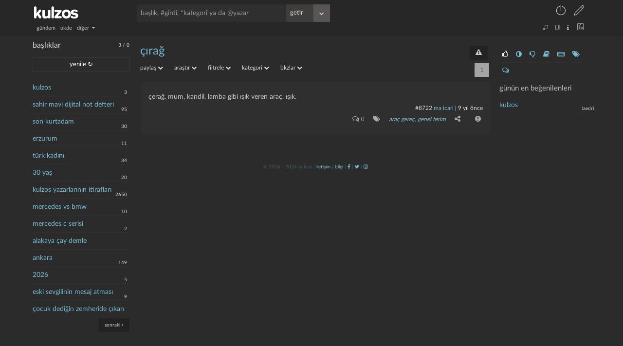

--- FILE ---
content_type: text/html; charset=UTF-8
request_url: https://kulzos.com/right.php
body_size: 639
content:

<aside class="right">

    <div class="right-inside">

        <div id="omdb" class="omdb" style="margin-top:20px; margin-bottom: 20px;"></div>

        <div id="right-page">

			
                <ul class="right-icons">

                    <li><a class="b_section_one" href="#" title="günün en beğenilenleri"><i

                                    class="fa fa-thumbs-o-up fa-sm"></i></a></li>

                    <li><a class="b_section_two" href="#" title="günün en garipsenenleri"><i

                                    class="fa fa-adjust fa-sm"></i></a></li>
                    <li><a class="b_section_three" href="#" title="günün en beğenilmeyenleri"><i

                                    class="fa fa-thumbs-o-down fa-sm"></i></a></li>

                    <li><a class="b_section_four" href="#" title="günün sonra okunacakları"><i

                                    class="fa fa-book fa-sm"></i></a></li>

                    <li><a class="b_section_five" href="#" title="günün en çok girdi girenleri"><i

                                    class="fa fa-keyboard-o fa-sm"></i></a></li>

                    <li><a class="b_section_six" href="#" title="günün en çok başlık açanları"><i

                                    class="fa fa-tags fa-sm"></i></a></li>

                    <li><a class="b_section_seven" href="#" title="günün en son yorumları"><i

                                    class="fa fa-comments-o fa-sm"></i></a></li>

                </ul>

                <div class="section_one">

                    <h2>günün en beğenilenleri</h2>

                    <ul>

						<li><a title="#297563 nolu girdi 1 nays oy aldı" href="/entry/297563/" eid="297563">kulzos</a><span class="baslikbilgi">laedri</span></li>
                    </ul>

                </div>

                <div class="section_two" style="display: none;">

                    <h2>günün en garipsenenleri</h2>

                    <ul>

						
                    </ul>

                </div>

                <div class="section_three" style="display: none;">

                    <h2>günün en beğenilmeyenleri</h2>

                    <ul>

						
                    </ul>

                </div>


                <div class="section_four" style="display: none;">

                    <h2>günün sonra okunacakları</h2>

                    <ul>

						
                    </ul>
                </div>

                <div class="section_five" style="display: none;">

                    <h2>günün en çok girdi girenleri</h2>

                    <ul>

						<li><a title="larden loughness bugün 1 girdi girdi" href="/yazar/larden-loughness/" bugun="larden loughness">larden loughness</a></li><li><a title="laedri bugün 1 girdi girdi" href="/yazar/laedri/" bugun="laedri">laedri</a></li><li><a title="zuko alone bugün 1 girdi girdi" href="/yazar/zuko-alone/" bugun="zuko alone">zuko alone</a></li>
                    </ul>

                </div>

                <div class="section_six" style="display: none;">

                    <h2>günün en çok başlık açanları</h2>

                    <ul>

						
                    </ul>

                </div>

                <div class="section_seven" style="display: none;">

                    <h2 style="margin-left: 0%;">günün son yorumları</h2>

                    <ul>

						<li><a href="/entry/297561/yorum" eid="297561">kulzos</a><span class="baslikbilgi">humblesquirtle</span></li><li><a href="/entry/297560/yorum" eid="297560">kulzos</a><span class="baslikbilgi">larden loughness</span></li><li><a href="/entry/297555/yorum" eid="297555">Erzurum</a><span class="baslikbilgi">laz ziya</span></li><li><a href="/entry/297543/yorum" eid="297543">kulzos yazarlarının ..</a><span class="baslikbilgi">maraz1</span></li><li><a href="/entry/297544/yorum" eid="297544">Ankara</a><span class="baslikbilgi">maraz1</span></li><li><a href="/entry/297540/yorum" eid="297540">çocuk dediğin zemher..</a><span class="baslikbilgi">morgase</span></li><li><a href="/entry/297540/yorum" eid="297540">çocuk dediğin zemher..</a><span class="baslikbilgi">Keltox </span></li><li><a href="/entry/297530/yorum" eid="297530">Venezuela</a><span class="baslikbilgi">your hopes are ..</span></li><li><a href="/entry/297491/yorum" eid="297491">kurt dumanlı havayı ..</a><span class="baslikbilgi">maraz1</span></li><li><a href="/entry/297462/yorum" eid="297462">larden loughness</a><span class="baslikbilgi">laz ziya</span></li>
                    </ul>

                </div>

			
        </div>

        <div class="clear"></div>

    </div>

</aside>

--- FILE ---
content_type: application/javascript
request_url: https://kulzos.com/js/jquery.min.js
body_size: 31755
content:
/*
 jQuery JavaScript Library v3.2.1
 https://jquery.com/

 Includes Sizzle.js
 https://sizzlejs.com/

 Copyright JS Foundation and other contributors
 Released under the MIT license
 https://jquery.org/license

 Date: 2017-03-20T18:59Z
 Sizzle CSS Selector Engine v2.3.3
 https://sizzlejs.com/

 Copyright jQuery Foundation and other contributors
 Released under the MIT license
 http://jquery.org/license

 Date: 2016-08-08
*/
var $jscomp=$jscomp||{};$jscomp.scope={};$jscomp.findInternal=function(n,C,w){n instanceof String&&(n=String(n));for(var I=n.length,t=0;t<I;t++){var la=n[t];if(C.call(w,la,t,n))return{i:t,v:la}}return{i:-1,v:void 0}};$jscomp.ASSUME_ES5=!1;$jscomp.ASSUME_NO_NATIVE_MAP=!1;$jscomp.ASSUME_NO_NATIVE_SET=!1;$jscomp.defineProperty=$jscomp.ASSUME_ES5||"function"==typeof Object.defineProperties?Object.defineProperty:function(n,C,w){n!=Array.prototype&&n!=Object.prototype&&(n[C]=w.value)};
$jscomp.getGlobal=function(n){return"undefined"!=typeof window&&window===n?n:"undefined"!=typeof global&&null!=global?global:n};$jscomp.global=$jscomp.getGlobal(this);$jscomp.polyfill=function(n,C,w,I){if(C){w=$jscomp.global;n=n.split(".");for(I=0;I<n.length-1;I++){var t=n[I];t in w||(w[t]={});w=w[t]}n=n[n.length-1];I=w[n];C=C(I);C!=I&&null!=C&&$jscomp.defineProperty(w,n,{configurable:!0,writable:!0,value:C})}};
$jscomp.polyfill("Array.prototype.find",function(n){return n?n:function(n,w){return $jscomp.findInternal(this,n,w).v}},"es6","es3");
(function(n,C){"object"===typeof module&&"object"===typeof module.exports?module.exports=n.document?C(n,!0):function(n){if(!n.document)throw Error("jQuery requires a window with a document");return C(n)}:C(n)})("undefined"!==typeof window?window:this,function(n,C){function w(a,b){b=b||p;var d=b.createElement("script");d.text=a;b.head.appendChild(d).parentNode.removeChild(d)}function I(a){var b=!!a&&"length"in a&&a.length,d=c.type(a);return"function"===d||c.isWindow(a)?!1:"array"===d||0===b||"number"===
typeof b&&0<b&&b-1 in a}function t(a,b){return a.nodeName&&a.nodeName.toLowerCase()===b.toLowerCase()}function la(a,b,d){if(c.isFunction(b))return c.grep(a,function(a,c){return!!b.call(a,c,a)!==d});if(b.nodeType)return c.grep(a,function(a){return a===b!==d});if("string"!==typeof b)return c.grep(a,function(a){return-1<va.call(b,a)!==d});if(Pb.test(b))return c.filter(b,a,d);b=c.filter(b,a);return c.grep(a,function(a){return-1<va.call(b,a)!==d&&1===a.nodeType})}function Za(a,b){for(;(a=a[b])&&1!==a.nodeType;);
return a}function Qb(a){var b={};c.each(a.match(R)||[],function(a,c){b[c]=!0});return b}function ma(a){return a}function na(a){throw a;}function $a(a,b,d,e){var f;try{a&&c.isFunction(f=a.promise)?f.call(a).done(b).fail(d):a&&c.isFunction(f=a.then)?f.call(a,b,d):b.apply(void 0,[a].slice(e))}catch(g){d.apply(void 0,[g])}}function ca(){p.removeEventListener("DOMContentLoaded",ca);n.removeEventListener("load",ca);c.ready()}function da(){this.expando=c.expando+da.uid++}function ab(a,b,d){if(void 0===d&&
1===a.nodeType)if(d="data-"+b.replace(Rb,"-$\x26").toLowerCase(),d=a.getAttribute(d),"string"===typeof d){try{var c=d;d="true"===c?!0:"false"===c?!1:"null"===c?null:c===+c+""?+c:Sb.test(c)?JSON.parse(c):c}catch(f){}M.set(a,b,d)}else d=void 0;return d}function bb(a,b,d,e){var f=1,g=20,h=e?function(){return e.cur()}:function(){return c.css(a,b,"")},l=h(),k=d&&d[3]||(c.cssNumber[b]?"":"px"),m=(c.cssNumber[b]||"px"!==k&&+l)&&oa.exec(c.css(a,b));if(m&&m[3]!==k){k=k||m[3];d=d||[];m=+l||1;do f=f||".5",m/=
f,c.style(a,b,m+k);while(f!==(f=h()/l)&&1!==f&&--g)}if(d){m=+m||+l||0;var r=d[1]?m+(d[1]+1)*d[2]:+d[2];e&&(e.unit=k,e.start=m,e.end=r)}return r}function pa(a,b){for(var d,e,f=[],g=0,h=a.length;g<h;g++)if(e=a[g],e.style)if(d=e.style.display,b){if("none"===d&&(f[g]=q.get(e,"display")||null,f[g]||(e.style.display="")),""===e.style.display&&wa(e)){d=g;var l=e.ownerDocument;e=e.nodeName;var k=cb[e];k||(l=l.body.appendChild(l.createElement(e)),k=c.css(l,"display"),l.parentNode.removeChild(l),"none"===k&&
(k="block"),cb[e]=k);l=k;f[d]=l}}else"none"!==d&&(f[g]="none",q.set(e,"display",d));for(g=0;g<h;g++)null!=f[g]&&(a[g].style.display=f[g]);return a}function H(a,b){var d="undefined"!==typeof a.getElementsByTagName?a.getElementsByTagName(b||"*"):"undefined"!==typeof a.querySelectorAll?a.querySelectorAll(b||"*"):[];return void 0===b||b&&t(a,b)?c.merge([a],d):d}function Na(a,b){for(var d=0,c=a.length;d<c;d++)q.set(a[d],"globalEval",!b||q.get(b[d],"globalEval"))}function db(a,b,d,e,f){for(var g,h,l,k=
b.createDocumentFragment(),m=[],r=0,n=a.length;r<n;r++)if((g=a[r])||0===g)if("object"===c.type(g))c.merge(m,g.nodeType?[g]:g);else if(Tb.test(g)){h=h||k.appendChild(b.createElement("div"));l=(eb.exec(g)||["",""])[1].toLowerCase();l=D[l]||D._default;h.innerHTML=l[1]+c.htmlPrefilter(g)+l[2];for(l=l[0];l--;)h=h.lastChild;c.merge(m,h.childNodes);h=k.firstChild;h.textContent=""}else m.push(b.createTextNode(g));k.textContent="";for(r=0;g=m[r++];)if(e&&-1<c.inArray(g,e))f&&f.push(g);else if(a=c.contains(g.ownerDocument,
g),h=H(k.appendChild(g),"script"),a&&Na(h),d)for(l=0;g=h[l++];)fb.test(g.type||"")&&d.push(g);return k}function Ba(){return!0}function Z(){return!1}function gb(){try{return p.activeElement}catch(a){}}function Oa(a,b,d,e,f,g){var h;if("object"===typeof b){"string"!==typeof d&&(e=e||d,d=void 0);for(h in b)Oa(a,h,d,e,b[h],g);return a}null==e&&null==f?(f=d,e=d=void 0):null==f&&("string"===typeof d?(f=e,e=void 0):(f=e,e=d,d=void 0));if(!1===f)f=Z;else if(!f)return a;if(1===g){var l=f;f=function(a){c().off(a);
return l.apply(this,arguments)};f.guid=l.guid||(l.guid=c.guid++)}return a.each(function(){c.event.add(this,b,f,e,d)})}function hb(a,b){return t(a,"table")&&t(11!==b.nodeType?b:b.firstChild,"tr")?c("\x3etbody",a)[0]||a:a}function Ub(a){a.type=(null!==a.getAttribute("type"))+"/"+a.type;return a}function Vb(a){var b=Wb.exec(a.type);b?a.type=b[1]:a.removeAttribute("type");return a}function ib(a,b){var d,e;if(1===b.nodeType){if(q.hasData(a)){var f=q.access(a);var g=q.set(b,f);if(f=f.events)for(e in delete g.handle,
g.events={},f)for(g=0,d=f[e].length;g<d;g++)c.event.add(b,e,f[e][g])}M.hasData(a)&&(a=M.access(a),a=c.extend({},a),M.set(b,a))}}function qa(a,b,d,e){b=jb.apply([],b);var f,g=0,h=a.length,l=h-1,k=b[0],m=c.isFunction(k);if(m||1<h&&"string"===typeof k&&!y.checkClone&&Xb.test(k))return a.each(function(c){var f=a.eq(c);m&&(b[0]=k.call(this,c,f.html()));qa(f,b,d,e)});if(h){var r=db(b,a[0].ownerDocument,!1,a,e);var n=r.firstChild;1===r.childNodes.length&&(r=n);if(n||e){n=c.map(H(r,"script"),Ub);for(f=n.length;g<
h;g++){var u=r;g!==l&&(u=c.clone(u,!0,!0),f&&c.merge(n,H(u,"script")));d.call(a[g],u,g)}if(f)for(r=n[n.length-1].ownerDocument,c.map(n,Vb),g=0;g<f;g++)u=n[g],fb.test(u.type||"")&&!q.access(u,"globalEval")&&c.contains(r,u)&&(u.src?c._evalUrl&&c._evalUrl(u.src):w(u.textContent.replace(Yb,""),r))}}return a}function kb(a,b,d){for(var e=b?c.filter(b,a):a,f=0;null!=(b=e[f]);f++)d||1!==b.nodeType||c.cleanData(H(b)),b.parentNode&&(d&&c.contains(b.ownerDocument,b)&&Na(H(b,"script")),b.parentNode.removeChild(b));
return a}function ra(a,b,d){var e=a.style;if(d=d||Ga(a)){var f=d.getPropertyValue(b)||d[b];""!==f||c.contains(a.ownerDocument,a)||(f=c.style(a,b));if(!y.pixelMarginRight()&&Pa.test(f)&&lb.test(b)){a=e.width;b=e.minWidth;var g=e.maxWidth;e.minWidth=e.maxWidth=e.width=f;f=d.width;e.width=a;e.minWidth=b;e.maxWidth=g}}return void 0!==f?f+"":f}function mb(a,b){return{get:function(){if(a())delete this.get;else return(this.get=b).apply(this,arguments)}}}function nb(a){var b=c.cssProps[a];if(!b){b=c.cssProps;
a:{var d=a;if(!(d in ob)){for(var e=d[0].toUpperCase()+d.slice(1),f=pb.length;f--;)if(d=pb[f]+e,d in ob)break a;d=void 0}}b=b[a]=d||a}return b}function qb(a,b,d){return(a=oa.exec(b))?Math.max(0,a[2]-(d||0))+(a[3]||"px"):b}function rb(a,b,d,e,f){var g=0;for(b=d===(e?"border":"content")?4:"width"===b?1:0;4>b;b+=2)"margin"===d&&(g+=c.css(a,d+ba[b],!0,f)),e?("content"===d&&(g-=c.css(a,"padding"+ba[b],!0,f)),"margin"!==d&&(g-=c.css(a,"border"+ba[b]+"Width",!0,f))):(g+=c.css(a,"padding"+ba[b],!0,f),"padding"!==
d&&(g+=c.css(a,"border"+ba[b]+"Width",!0,f)));return g}function sb(a,b,d){var e=Ga(a),f=ra(a,b,e),g="border-box"===c.css(a,"boxSizing",!1,e);if(Pa.test(f))return f;var h=g&&(y.boxSizingReliable()||f===a.style[b]);"auto"===f&&(f=a["offset"+b[0].toUpperCase()+b.slice(1)]);f=parseFloat(f)||0;return f+rb(a,b,d||(g?"border":"content"),h,e)+"px"}function E(a,b,d,c,f){return new E.prototype.init(a,b,d,c,f)}function Qa(){Ha&&(!1===p.hidden&&n.requestAnimationFrame?n.requestAnimationFrame(Qa):n.setTimeout(Qa,
c.fx.interval),c.fx.tick())}function tb(){n.setTimeout(function(){sa=void 0});return sa=c.now()}function Ia(a,b){var d=0,c={height:a};for(b=b?1:0;4>d;d+=2-b){var f=ba[d];c["margin"+f]=c["padding"+f]=a}b&&(c.opacity=c.width=a);return c}function ub(a,b,d){for(var c,f=(S.tweeners[b]||[]).concat(S.tweeners["*"]),g=0,h=f.length;g<h;g++)if(c=f[g].call(d,b,a))return c}function Zb(a,b){var d,e;for(d in a){var f=c.camelCase(d);var g=b[f];var h=a[d];Array.isArray(h)&&(g=h[1],h=a[d]=h[0]);d!==f&&(a[f]=h,delete a[d]);
if((e=c.cssHooks[f])&&"expand"in e)for(d in h=e.expand(h),delete a[f],h)d in a||(a[d]=h[d],b[d]=g);else b[f]=g}}function S(a,b,d){var e,f=0,g=S.prefilters.length,h=c.Deferred().always(function(){delete l.elem}),l=function(){if(e)return!1;var b=sa||tb();b=Math.max(0,k.startTime+k.duration-b);for(var d=1-(b/k.duration||0),c=0,f=k.tweens.length;c<f;c++)k.tweens[c].run(d);h.notifyWith(a,[k,d,b]);if(1>d&&f)return b;f||h.notifyWith(a,[k,1,0]);h.resolveWith(a,[k]);return!1},k=h.promise({elem:a,props:c.extend({},
b),opts:c.extend(!0,{specialEasing:{},easing:c.easing._default},d),originalProperties:b,originalOptions:d,startTime:sa||tb(),duration:d.duration,tweens:[],createTween:function(b,d){b=c.Tween(a,k.opts,b,d,k.opts.specialEasing[b]||k.opts.easing);k.tweens.push(b);return b},stop:function(b){var d=0,c=b?k.tweens.length:0;if(e)return this;for(e=!0;d<c;d++)k.tweens[d].run(1);b?(h.notifyWith(a,[k,1,0]),h.resolveWith(a,[k,b])):h.rejectWith(a,[k,b]);return this}});d=k.props;for(Zb(d,k.opts.specialEasing);f<
g;f++)if(b=S.prefilters[f].call(k,a,d,k.opts))return c.isFunction(b.stop)&&(c._queueHooks(k.elem,k.opts.queue).stop=c.proxy(b.stop,b)),b;c.map(d,ub,k);c.isFunction(k.opts.start)&&k.opts.start.call(a,k);k.progress(k.opts.progress).done(k.opts.done,k.opts.complete).fail(k.opts.fail).always(k.opts.always);c.fx.timer(c.extend(l,{elem:a,anim:k,queue:k.opts.queue}));return k}function L(a){return(a.match(R)||[]).join(" ")}function ea(a){return a.getAttribute&&a.getAttribute("class")||""}function Ra(a,b,
d,e){var f;if(Array.isArray(b))c.each(b,function(b,c){d||$b.test(a)?e(a,c):Ra(a+"["+("object"===typeof c&&null!=c?b:"")+"]",c,d,e)});else if(d||"object"!==c.type(b))e(a,b);else for(f in b)Ra(a+"["+f+"]",b[f],d,e)}function vb(a){return function(b,d){"string"!==typeof b&&(d=b,b="*");var e=0,f=b.toLowerCase().match(R)||[];if(c.isFunction(d))for(;b=f[e++];)"+"===b[0]?(b=b.slice(1)||"*",(a[b]=a[b]||[]).unshift(d)):(a[b]=a[b]||[]).push(d)}}function wb(a,b,d,e){function f(l){var k;g[l]=!0;c.each(a[l]||[],
function(a,c){a=c(b,d,e);if("string"===typeof a&&!h&&!g[a])return b.dataTypes.unshift(a),f(a),!1;if(h)return!(k=a)});return k}var g={},h=a===Sa;return f(b.dataTypes[0])||!g["*"]&&f("*")}function Ta(a,b){var d,e,f=c.ajaxSettings.flatOptions||{};for(d in b)void 0!==b[d]&&((f[d]?a:e||(e={}))[d]=b[d]);e&&c.extend(!0,a,e);return a}var U=[],p=n.document,ac=Object.getPrototypeOf,fa=U.slice,jb=U.concat,Ua=U.push,va=U.indexOf,Ja={},xb=Ja.toString,Ka=Ja.hasOwnProperty,yb=Ka.toString,bc=yb.call(Object),y={},
c=function(a,b){return new c.fn.init(a,b)},cc=/^[\s\uFEFF\xA0]+|[\s\uFEFF\xA0]+$/g,dc=/^-ms-/,ec=/-([a-z])/g,fc=function(a,b){return b.toUpperCase()};c.fn=c.prototype={jquery:"3.2.1",constructor:c,length:0,toArray:function(){return fa.call(this)},get:function(a){return null==a?fa.call(this):0>a?this[a+this.length]:this[a]},pushStack:function(a){a=c.merge(this.constructor(),a);a.prevObject=this;return a},each:function(a){return c.each(this,a)},map:function(a){return this.pushStack(c.map(this,function(b,
d){return a.call(b,d,b)}))},slice:function(){return this.pushStack(fa.apply(this,arguments))},first:function(){return this.eq(0)},last:function(){return this.eq(-1)},eq:function(a){var b=this.length;a=+a+(0>a?b:0);return this.pushStack(0<=a&&a<b?[this[a]]:[])},end:function(){return this.prevObject||this.constructor()},push:Ua,sort:U.sort,splice:U.splice};c.extend=c.fn.extend=function(){var a,b,d,e=arguments[0]||{},f=1,g=arguments.length,h=!1;"boolean"===typeof e&&(h=e,e=arguments[f]||{},f++);"object"===
typeof e||c.isFunction(e)||(e={});f===g&&(e=this,f--);for(;f<g;f++)if(null!=(a=arguments[f]))for(b in a){var l=e[b];var k=a[b];e!==k&&(h&&k&&(c.isPlainObject(k)||(d=Array.isArray(k)))?(d?(d=!1,l=l&&Array.isArray(l)?l:[]):l=l&&c.isPlainObject(l)?l:{},e[b]=c.extend(h,l,k)):void 0!==k&&(e[b]=k))}return e};c.extend({expando:"jQuery"+("3.2.1"+Math.random()).replace(/\D/g,""),isReady:!0,error:function(a){throw Error(a);},noop:function(){},isFunction:function(a){return"function"===c.type(a)},isWindow:function(a){return null!=
a&&a===a.window},isNumeric:function(a){var b=c.type(a);return("number"===b||"string"===b)&&!isNaN(a-parseFloat(a))},isPlainObject:function(a){if(!a||"[object Object]"!==xb.call(a))return!1;a=ac(a);if(!a)return!0;a=Ka.call(a,"constructor")&&a.constructor;return"function"===typeof a&&yb.call(a)===bc},isEmptyObject:function(a){for(var b in a)return!1;return!0},type:function(a){return null==a?a+"":"object"===typeof a||"function"===typeof a?Ja[xb.call(a)]||"object":typeof a},globalEval:function(a){w(a)},
camelCase:function(a){return a.replace(dc,"ms-").replace(ec,fc)},each:function(a,b){var d,c=0;if(I(a))for(d=a.length;c<d&&!1!==b.call(a[c],c,a[c]);c++);else for(c in a)if(!1===b.call(a[c],c,a[c]))break;return a},trim:function(a){return null==a?"":(a+"").replace(cc,"")},makeArray:function(a,b){b=b||[];null!=a&&(I(Object(a))?c.merge(b,"string"===typeof a?[a]:a):Ua.call(b,a));return b},inArray:function(a,b,d){return null==b?-1:va.call(b,a,d)},merge:function(a,b){for(var d=+b.length,c=0,f=a.length;c<
d;c++)a[f++]=b[c];a.length=f;return a},grep:function(a,b,c){for(var d=[],f=0,g=a.length,h=!c;f<g;f++)c=!b(a[f],f),c!==h&&d.push(a[f]);return d},map:function(a,b,c){var d,f=0,g=[];if(I(a))for(d=a.length;f<d;f++){var h=b(a[f],f,c);null!=h&&g.push(h)}else for(f in a)h=b(a[f],f,c),null!=h&&g.push(h);return jb.apply([],g)},guid:1,proxy:function(a,b){if("string"===typeof b){var d=a[b];b=a;a=d}if(c.isFunction(a)){var e=fa.call(arguments,2);d=function(){return a.apply(b||this,e.concat(fa.call(arguments)))};
d.guid=a.guid=a.guid||c.guid++;return d}},now:Date.now,support:y});"function"===typeof Symbol&&(c.fn[Symbol.iterator]=U[Symbol.iterator]);c.each("Boolean Number String Function Array Date RegExp Object Error Symbol".split(" "),function(a,b){Ja["[object "+b+"]"]=b.toLowerCase()});var ka=function(a){function b(a,b,c,d){var e,f,g,F,h=b&&b.ownerDocument,v=b?b.nodeType:9;c=c||[];if("string"!==typeof a||!a||1!==v&&9!==v&&11!==v)return c;if(!d&&((b?b.ownerDocument||b:V)!==z&&xa(b),b=b||z,W)){if(11!==v&&
(F=va.exec(a)))if(e=F[1])if(9===v)if(f=b.getElementById(e)){if(f.id===e)return c.push(f),c}else return c;else{if(h&&(f=h.getElementById(e))&&w(b,f)&&f.id===e)return c.push(f),c}else{if(F[2])return ta.apply(c,b.getElementsByTagName(a)),c;if((e=F[3])&&J.getElementsByClassName&&b.getElementsByClassName)return ta.apply(c,b.getElementsByClassName(e)),c}if(!(!J.qsa||E[a+" "]||Q&&Q.test(a))){if(1!==v){h=b;var K=a}else if("object"!==b.nodeName.toLowerCase()){(g=b.getAttribute("id"))?g=g.replace(oa,ra):b.setAttribute("id",
g=A);f=ca(a);for(e=f.length;e--;)f[e]="#"+g+" "+q(f[e]);K=f.join(",");h=da.test(a)&&x(b.parentNode)||b}if(K)try{return ta.apply(c,h.querySelectorAll(K)),c}catch(Kc){}finally{g===A&&b.removeAttribute("id")}}}return Ba(a.replace(U,"$1"),b,c,d)}function c(){function a(c,d){b.push(c+" ")>G.cacheLength&&delete a[b.shift()];return a[c+" "]=d}var b=[];return a}function e(a){a[A]=!0;return a}function f(a){var b=z.createElement("fieldset");try{return!!a(b)}catch(v){return!1}finally{b.parentNode&&b.parentNode.removeChild(b)}}
function g(a,b){a=a.split("|");for(var c=a.length;c--;)G.attrHandle[a[c]]=b}function h(a,b){var c=b&&a,d=c&&1===a.nodeType&&1===b.nodeType&&a.sourceIndex-b.sourceIndex;if(d)return d;if(c)for(;c=c.nextSibling;)if(c===b)return-1;return a?1:-1}function l(a){return function(b){return"input"===b.nodeName.toLowerCase()&&b.type===a}}function k(a){return function(b){var c=b.nodeName.toLowerCase();return("input"===c||"button"===c)&&b.type===a}}function m(a){return function(b){return"form"in b?b.parentNode&&
!1===b.disabled?"label"in b?"label"in b.parentNode?b.parentNode.disabled===a:b.disabled===a:b.isDisabled===a||b.isDisabled!==!a&&za(b)===a:b.disabled===a:"label"in b?b.disabled===a:!1}}function n(a){return e(function(b){b=+b;return e(function(c,d){for(var e,f=a([],c.length,b),g=f.length;g--;)c[e=f[g]]&&(c[e]=!(d[e]=c[e]))})})}function x(a){return a&&"undefined"!==typeof a.getElementsByTagName&&a}function u(){}function q(a){for(var b=0,c=a.length,d="";b<c;b++)d+=a[b].value;return d}function Fa(a,b,
c){var d=b.dir,e=b.next,f=e||d,g=c&&"parentNode"===f,F=M++;return b.first?function(b,c,e){for(;b=b[d];)if(1===b.nodeType||g)return a(b,c,e);return!1}:function(b,c,h){var v,l=[ha,F];if(h)for(;b=b[d];){if((1===b.nodeType||g)&&a(b,c,h))return!0}else for(;b=b[d];)if(1===b.nodeType||g){var k=b[A]||(b[A]={});k=k[b.uniqueID]||(k[b.uniqueID]={});if(e&&e===b.nodeName.toLowerCase())b=b[d]||b;else{if((v=k[f])&&v[0]===ha&&v[1]===F)return l[2]=v[2];k[f]=l;if(l[2]=a(b,c,h))return!0}}return!1}}function p(a){return 1<
a.length?function(b,c,d){for(var e=a.length;e--;)if(!a[e](b,c,d))return!1;return!0}:a[0]}function y(a,b,c,d,e){for(var f,g=[],F=0,h=a.length,v=null!=b;F<h;F++)if(f=a[F])if(!c||c(f,d,e))g.push(f),v&&b.push(F);return g}function t(a,c,d,f,g,h){f&&!f[A]&&(f=t(f));g&&!g[A]&&(g=t(g,h));return e(function(e,F,h,v){var l,k=[],m=[],K=F.length,P;if(!(P=e)){P=c||"*";for(var n=h.nodeType?[h]:h,r=[],Ca=0,Ea=n.length;Ca<Ea;Ca++)b(P,n[Ca],r);P=r}P=!a||!e&&c?P:y(P,k,a,h,v);n=d?g||(e?a:K||f)?[]:F:P;d&&d(P,n,h,v);if(f){var x=
y(n,m);f(x,[],h,v);for(h=x.length;h--;)if(l=x[h])n[m[h]]=!(P[m[h]]=l)}if(e){if(g||a){if(g){x=[];for(h=n.length;h--;)(l=n[h])&&x.push(P[h]=l);g(null,n=[],x,v)}for(h=n.length;h--;)(l=n[h])&&-1<(x=g?L(e,l):k[h])&&(e[x]=!(F[x]=l))}}else n=y(n===F?n.splice(K,n.length):n),g?g(null,F,n,v):ta.apply(F,n)})}function B(a){var b,c,d=a.length,e=G.relative[a[0].type];var f=e||G.relative[" "];for(var g=e?1:0,h=Fa(function(a){return a===b},f,!0),F=Fa(function(a){return-1<L(b,a)},f,!0),l=[function(a,c,d){a=!e&&(d||
c!==N)||((b=c).nodeType?h(a,c,d):F(a,c,d));b=null;return a}];g<d;g++)if(f=G.relative[a[g].type])l=[Fa(p(l),f)];else{f=G.filter[a[g].type].apply(null,a[g].matches);if(f[A]){for(c=++g;c<d&&!G.relative[a[c].type];c++);return t(1<g&&p(l),1<g&&q(a.slice(0,g-1).concat({value:" "===a[g-2].type?"*":""})).replace(U,"$1"),f,g<c&&B(a.slice(g,c)),c<d&&B(a=a.slice(c)),c<d&&q(a))}l.push(f)}return p(l)}function gc(a,c){var d=0<c.length,f=0<a.length,g=function(e,g,h,F,v){var l,k,m=0,K="0",P=e&&[],n=[],r=N,Ca=e||
f&&G.find.TAG("*",v),x=ha+=null==r?1:Math.random()||.1,u=Ca.length;for(v&&(N=g===z||g||v);K!==u&&null!=(l=Ca[K]);K++){if(f&&l){var Ea=0;g||l.ownerDocument===z||(xa(l),h=!W);for(;k=a[Ea++];)if(k(l,g||z,h)){F.push(l);break}v&&(ha=x)}d&&((l=!k&&l)&&m--,e&&P.push(l))}m+=K;if(d&&K!==m){for(Ea=0;k=c[Ea++];)k(P,n,g,h);if(e){if(0<m)for(;K--;)P[K]||n[K]||(n[K]=S.call(F));n=y(n)}ta.apply(F,n);v&&!e&&0<n.length&&1<m+c.length&&b.uniqueSort(F)}v&&(ha=x,N=r);return P};return d?e(g):g}var O,N,T,Da,z,X,W,Q,ya,C,
w,A="sizzle"+1*new Date,V=a.document,ha=0,M=0,H=c(),zb=c(),E=c(),I=function(a,b){a===b&&(Da=!0);return 0},R={}.hasOwnProperty,D=[],S=D.pop,aa=D.push,ta=D.push,ba=D.slice,L=function(a,b){for(var c=0,d=a.length;c<d;c++)if(a[c]===b)return c;return-1},ea=/[\x20\t\r\n\f]+/g,U=/^[\x20\t\r\n\f]+|((?:^|[^\\])(?:\\.)*)[\x20\t\r\n\f]+$/g,fa=/^[\x20\t\r\n\f]*,[\x20\t\r\n\f]*/,ka=/^[\x20\t\r\n\f]*([>+~]|[\x20\t\r\n\f])[\x20\t\r\n\f]*/,la=/=[\x20\t\r\n\f]*([^\]'"]*?)[\x20\t\r\n\f]*\]/g,ma=/:((?:\\.|[\w-]|[^\x00-\xa0])+)(?:\((('((?:\\.|[^\\'])*)'|"((?:\\.|[^\\"])*)")|((?:\\.|[^\\()[\]]|\[[\x20\t\r\n\f]*((?:\\.|[\w-]|[^\x00-\xa0])+)(?:[\x20\t\r\n\f]*([*^$|!~]?=)[\x20\t\r\n\f]*(?:'((?:\\.|[^\\'])*)'|"((?:\\.|[^\\"])*)"|((?:\\.|[\w-]|[^\x00-\xa0])+))|)[\x20\t\r\n\f]*\])*)|.*)\)|)/,
pa=/^(?:\\.|[\w-]|[^\x00-\xa0])+$/,Z={ID:/^#((?:\\.|[\w-]|[^\x00-\xa0])+)/,CLASS:/^\.((?:\\.|[\w-]|[^\x00-\xa0])+)/,TAG:/^((?:\\.|[\w-]|[^\x00-\xa0])+|[*])/,ATTR:/^\[[\x20\t\r\n\f]*((?:\\.|[\w-]|[^\x00-\xa0])+)(?:[\x20\t\r\n\f]*([*^$|!~]?=)[\x20\t\r\n\f]*(?:'((?:\\.|[^\\'])*)'|"((?:\\.|[^\\"])*)"|((?:\\.|[\w-]|[^\x00-\xa0])+))|)[\x20\t\r\n\f]*\]/,PSEUDO:/^:((?:\\.|[\w-]|[^\x00-\xa0])+)(?:\((('((?:\\.|[^\\'])*)'|"((?:\\.|[^\\"])*)")|((?:\\.|[^\\()[\]]|\[[\x20\t\r\n\f]*((?:\\.|[\w-]|[^\x00-\xa0])+)(?:[\x20\t\r\n\f]*([*^$|!~]?=)[\x20\t\r\n\f]*(?:'((?:\\.|[^\\'])*)'|"((?:\\.|[^\\"])*)"|((?:\\.|[\w-]|[^\x00-\xa0])+))|)[\x20\t\r\n\f]*\])*)|.*)\)|)/,
CHILD:/^:(only|first|last|nth|nth-last)-(child|of-type)(?:\([\x20\t\r\n\f]*(even|odd|(([+-]|)(\d*)n|)[\x20\t\r\n\f]*(?:([+-]|)[\x20\t\r\n\f]*(\d+)|))[\x20\t\r\n\f]*\)|)/i,bool:/^(?:checked|selected|async|autofocus|autoplay|controls|defer|disabled|hidden|ismap|loop|multiple|open|readonly|required|scoped)$/i,needsContext:/^[\x20\t\r\n\f]*[>+~]|:(even|odd|eq|gt|lt|nth|first|last)(?:\([\x20\t\r\n\f]*((?:-\d)?\d*)[\x20\t\r\n\f]*\)|)(?=[^-]|$)/i},qa=/^(?:input|select|textarea|button)$/i,sa=/^h\d$/i,Y=/^[^{]+\{\s*\[native \w/,
va=/^(?:#([\w-]+)|(\w+)|\.([\w-]+))$/,da=/[+~]/,ia=/\\([\da-f]{1,6}[\x20\t\r\n\f]?|([\x20\t\r\n\f])|.)/ig,ja=function(a,b,c){a="0x"+b-65536;return a!==a||c?b:0>a?String.fromCharCode(a+65536):String.fromCharCode(a>>10|55296,a&1023|56320)},oa=/([\0-\x1f\x7f]|^-?\d)|^-$|[^\0-\x1f\x7f-\uFFFF\w-]/g,ra=function(a,b){return b?"\x00"===a?"\ufffd":a.slice(0,-1)+"\\"+a.charCodeAt(a.length-1).toString(16)+" ":"\\"+a},ua=function(){xa()},za=Fa(function(a){return!0===a.disabled&&("form"in a||"label"in a)},{dir:"parentNode",
next:"legend"});try{ta.apply(D=ba.call(V.childNodes),V.childNodes),D[V.childNodes.length].nodeType}catch(F){ta={apply:D.length?function(a,b){aa.apply(a,ba.call(b))}:function(a,b){for(var c=a.length,d=0;a[c++]=b[d++];);a.length=c-1}}}var J=b.support={};var Aa=b.isXML=function(a){return(a=a&&(a.ownerDocument||a).documentElement)?"HTML"!==a.nodeName:!1};var xa=b.setDocument=function(a){var b;a=a?a.ownerDocument||a:V;if(a===z||9!==a.nodeType||!a.documentElement)return z;z=a;X=z.documentElement;W=!Aa(z);
V!==z&&(b=z.defaultView)&&b.top!==b&&(b.addEventListener?b.addEventListener("unload",ua,!1):b.attachEvent&&b.attachEvent("onunload",ua));J.attributes=f(function(a){a.className="i";return!a.getAttribute("className")});J.getElementsByTagName=f(function(a){a.appendChild(z.createComment(""));return!a.getElementsByTagName("*").length});J.getElementsByClassName=Y.test(z.getElementsByClassName);J.getById=f(function(a){X.appendChild(a).id=A;return!z.getElementsByName||!z.getElementsByName(A).length});J.getById?
(G.filter.ID=function(a){var b=a.replace(ia,ja);return function(a){return a.getAttribute("id")===b}},G.find.ID=function(a,b){if("undefined"!==typeof b.getElementById&&W)return(a=b.getElementById(a))?[a]:[]}):(G.filter.ID=function(a){var b=a.replace(ia,ja);return function(a){return(a="undefined"!==typeof a.getAttributeNode&&a.getAttributeNode("id"))&&a.value===b}},G.find.ID=function(a,b){if("undefined"!==typeof b.getElementById&&W){var c,d=b.getElementById(a);if(d){if((c=d.getAttributeNode("id"))&&
c.value===a)return[d];var e=b.getElementsByName(a);for(b=0;d=e[b++];)if((c=d.getAttributeNode("id"))&&c.value===a)return[d]}return[]}});G.find.TAG=J.getElementsByTagName?function(a,b){if("undefined"!==typeof b.getElementsByTagName)return b.getElementsByTagName(a);if(J.qsa)return b.querySelectorAll(a)}:function(a,b){var c=[],d=0;b=b.getElementsByTagName(a);if("*"===a){for(;a=b[d++];)1===a.nodeType&&c.push(a);return c}return b};G.find.CLASS=J.getElementsByClassName&&function(a,b){if("undefined"!==typeof b.getElementsByClassName&&
W)return b.getElementsByClassName(a)};ya=[];Q=[];if(J.qsa=Y.test(z.querySelectorAll))f(function(a){X.appendChild(a).innerHTML="\x3ca id\x3d'"+A+"'\x3e\x3c/a\x3e\x3cselect id\x3d'"+A+"-\r\\' msallowcapture\x3d''\x3e\x3coption selected\x3d''\x3e\x3c/option\x3e\x3c/select\x3e";a.querySelectorAll("[msallowcapture^\x3d'']").length&&Q.push("[*^$]\x3d[\\x20\\t\\r\\n\\f]*(?:''|\"\")");a.querySelectorAll("[selected]").length||Q.push("\\[[\\x20\\t\\r\\n\\f]*(?:value|checked|selected|async|autofocus|autoplay|controls|defer|disabled|hidden|ismap|loop|multiple|open|readonly|required|scoped)");
a.querySelectorAll("[id~\x3d"+A+"-]").length||Q.push("~\x3d");a.querySelectorAll(":checked").length||Q.push(":checked");a.querySelectorAll("a#"+A+"+*").length||Q.push(".#.+[+~]")}),f(function(a){a.innerHTML="\x3ca href\x3d'' disabled\x3d'disabled'\x3e\x3c/a\x3e\x3cselect disabled\x3d'disabled'\x3e\x3coption/\x3e\x3c/select\x3e";var b=z.createElement("input");b.setAttribute("type","hidden");a.appendChild(b).setAttribute("name","D");a.querySelectorAll("[name\x3dd]").length&&Q.push("name[\\x20\\t\\r\\n\\f]*[*^$|!~]?\x3d");
2!==a.querySelectorAll(":enabled").length&&Q.push(":enabled",":disabled");X.appendChild(a).disabled=!0;2!==a.querySelectorAll(":disabled").length&&Q.push(":enabled",":disabled");a.querySelectorAll("*,:x");Q.push(",.*:")});(J.matchesSelector=Y.test(C=X.matches||X.webkitMatchesSelector||X.mozMatchesSelector||X.oMatchesSelector||X.msMatchesSelector))&&f(function(a){J.disconnectedMatch=C.call(a,"*");C.call(a,"[s!\x3d'']:x");ya.push("!\x3d",":((?:\\\\.|[\\w-]|[^\x00-\\xa0])+)(?:\\((('((?:\\\\.|[^\\\\'])*)'|\"((?:\\\\.|[^\\\\\"])*)\")|((?:\\\\.|[^\\\\()[\\]]|\\[[\\x20\\t\\r\\n\\f]*((?:\\\\.|[\\w-]|[^\x00-\\xa0])+)(?:[\\x20\\t\\r\\n\\f]*([*^$|!~]?\x3d)[\\x20\\t\\r\\n\\f]*(?:'((?:\\\\.|[^\\\\'])*)'|\"((?:\\\\.|[^\\\\\"])*)\"|((?:\\\\.|[\\w-]|[^\x00-\\xa0])+))|)[\\x20\\t\\r\\n\\f]*\\])*)|.*)\\)|)")});
Q=Q.length&&new RegExp(Q.join("|"));ya=ya.length&&new RegExp(ya.join("|"));w=(b=Y.test(X.compareDocumentPosition))||Y.test(X.contains)?function(a,b){var c=9===a.nodeType?a.documentElement:a;b=b&&b.parentNode;return a===b||!!(b&&1===b.nodeType&&(c.contains?c.contains(b):a.compareDocumentPosition&&a.compareDocumentPosition(b)&16))}:function(a,b){if(b)for(;b=b.parentNode;)if(b===a)return!0;return!1};I=b?function(a,b){if(a===b)return Da=!0,0;var c=!a.compareDocumentPosition-!b.compareDocumentPosition;
if(c)return c;c=(a.ownerDocument||a)===(b.ownerDocument||b)?a.compareDocumentPosition(b):1;return c&1||!J.sortDetached&&b.compareDocumentPosition(a)===c?a===z||a.ownerDocument===V&&w(V,a)?-1:b===z||b.ownerDocument===V&&w(V,b)?1:T?L(T,a)-L(T,b):0:c&4?-1:1}:function(a,b){if(a===b)return Da=!0,0;var c=0,d=a.parentNode,e=b.parentNode,f=[a],g=[b];if(!d||!e)return a===z?-1:b===z?1:d?-1:e?1:T?L(T,a)-L(T,b):0;if(d===e)return h(a,b);for(;a=a.parentNode;)f.unshift(a);for(a=b;a=a.parentNode;)g.unshift(a);for(;f[c]===
g[c];)c++;return c?h(f[c],g[c]):f[c]===V?-1:g[c]===V?1:0};return z};b.matches=function(a,c){return b(a,null,null,c)};b.matchesSelector=function(a,c){(a.ownerDocument||a)!==z&&xa(a);c=c.replace(la,"\x3d'$1']");if(!(!J.matchesSelector||!W||E[c+" "]||ya&&ya.test(c)||Q&&Q.test(c)))try{var d=C.call(a,c);if(d||J.disconnectedMatch||a.document&&11!==a.document.nodeType)return d}catch(P){}return 0<b(c,z,null,[a]).length};b.contains=function(a,b){(a.ownerDocument||a)!==z&&xa(a);return w(a,b)};b.attr=function(a,
b){(a.ownerDocument||a)!==z&&xa(a);var c=G.attrHandle[b.toLowerCase()];c=c&&R.call(G.attrHandle,b.toLowerCase())?c(a,b,!W):void 0;return void 0!==c?c:J.attributes||!W?a.getAttribute(b):(c=a.getAttributeNode(b))&&c.specified?c.value:null};b.escape=function(a){return(a+"").replace(oa,ra)};b.error=function(a){throw Error("Syntax error, unrecognized expression: "+a);};b.uniqueSort=function(a){var b,c=[],d=0,e=0;Da=!J.detectDuplicates;T=!J.sortStable&&a.slice(0);a.sort(I);if(Da){for(;b=a[e++];)b===a[e]&&
(d=c.push(e));for(;d--;)a.splice(c[d],1)}T=null;return a};var na=b.getText=function(a){var b="",c=0;var d=a.nodeType;if(!d)for(;d=a[c++];)b+=na(d);else if(1===d||9===d||11===d){if("string"===typeof a.textContent)return a.textContent;for(a=a.firstChild;a;a=a.nextSibling)b+=na(a)}else if(3===d||4===d)return a.nodeValue;return b};var G=b.selectors={cacheLength:50,createPseudo:e,match:Z,attrHandle:{},find:{},relative:{"\x3e":{dir:"parentNode",first:!0}," ":{dir:"parentNode"},"+":{dir:"previousSibling",
first:!0},"~":{dir:"previousSibling"}},preFilter:{ATTR:function(a){a[1]=a[1].replace(ia,ja);a[3]=(a[3]||a[4]||a[5]||"").replace(ia,ja);"~\x3d"===a[2]&&(a[3]=" "+a[3]+" ");return a.slice(0,4)},CHILD:function(a){a[1]=a[1].toLowerCase();"nth"===a[1].slice(0,3)?(a[3]||b.error(a[0]),a[4]=+(a[4]?a[5]+(a[6]||1):2*("even"===a[3]||"odd"===a[3])),a[5]=+(a[7]+a[8]||"odd"===a[3])):a[3]&&b.error(a[0]);return a},PSEUDO:function(a){var b,c=!a[6]&&a[2];if(Z.CHILD.test(a[0]))return null;a[3]?a[2]=a[4]||a[5]||"":c&&
ma.test(c)&&(b=ca(c,!0))&&(b=c.indexOf(")",c.length-b)-c.length)&&(a[0]=a[0].slice(0,b),a[2]=c.slice(0,b));return a.slice(0,3)}},filter:{TAG:function(a){var b=a.replace(ia,ja).toLowerCase();return"*"===a?function(){return!0}:function(a){return a.nodeName&&a.nodeName.toLowerCase()===b}},CLASS:function(a){var b=H[a+" "];return b||(b=new RegExp("(^|[\\x20\\t\\r\\n\\f])"+a+"([\\x20\\t\\r\\n\\f]|$)"),H(a,function(a){return b.test("string"===typeof a.className&&a.className||"undefined"!==typeof a.getAttribute&&
a.getAttribute("class")||"")}))},ATTR:function(a,c,d){return function(e){e=b.attr(e,a);if(null==e)return"!\x3d"===c;if(!c)return!0;e+="";return"\x3d"===c?e===d:"!\x3d"===c?e!==d:"^\x3d"===c?d&&0===e.indexOf(d):"*\x3d"===c?d&&-1<e.indexOf(d):"$\x3d"===c?d&&e.slice(-d.length)===d:"~\x3d"===c?-1<(" "+e.replace(ea," ")+" ").indexOf(d):"|\x3d"===c?e===d||e.slice(0,d.length+1)===d+"-":!1}},CHILD:function(a,b,c,d,e){var f="nth"!==a.slice(0,3),g="last"!==a.slice(-4),h="of-type"===b;return 1===d&&0===e?function(a){return!!a.parentNode}:
function(b,c,l){var k,m;c=f!==g?"nextSibling":"previousSibling";var F=b.parentNode,n=h&&b.nodeName.toLowerCase();l=!l&&!h;var v=!1;if(F){if(f){for(;c;){for(k=b;k=k[c];)if(h?k.nodeName.toLowerCase()===n:1===k.nodeType)return!1;var K=c="only"===a&&!K&&"nextSibling"}return!0}K=[g?F.firstChild:F.lastChild];if(g&&l){k=F;var r=k[A]||(k[A]={});r=r[k.uniqueID]||(r[k.uniqueID]={});v=r[a]||[];v=(m=v[0]===ha&&v[1])&&v[2];for(k=m&&F.childNodes[m];k=++m&&k&&k[c]||(v=m=0)||K.pop();)if(1===k.nodeType&&++v&&k===
b){r[a]=[ha,m,v];break}}else if(l&&(k=b,r=k[A]||(k[A]={}),r=r[k.uniqueID]||(r[k.uniqueID]={}),v=r[a]||[],v=m=v[0]===ha&&v[1]),!1===v)for(;(k=++m&&k&&k[c]||(v=m=0)||K.pop())&&((h?k.nodeName.toLowerCase()!==n:1!==k.nodeType)||!++v||(l&&(r=k[A]||(k[A]={}),r=r[k.uniqueID]||(r[k.uniqueID]={}),r[a]=[ha,v]),k!==b)););v-=e;return v===d||0===v%d&&0<=v/d}}},PSEUDO:function(a,c){var d=G.pseudos[a]||G.setFilters[a.toLowerCase()]||b.error("unsupported pseudo: "+a);if(d[A])return d(c);if(1<d.length){var f=[a,a,
"",c];return G.setFilters.hasOwnProperty(a.toLowerCase())?e(function(a,b){for(var e,f=d(a,c),g=f.length;g--;)e=L(a,f[g]),a[e]=!(b[e]=f[g])}):function(a){return d(a,0,f)}}return d}},pseudos:{not:e(function(a){var b=[],c=[],d=wa(a.replace(U,"$1"));return d[A]?e(function(a,b,c,e){e=d(a,null,e,[]);for(var f=a.length;f--;)if(c=e[f])a[f]=!(b[f]=c)}):function(a,e,f){b[0]=a;d(b,null,f,c);b[0]=null;return!c.pop()}}),has:e(function(a){return function(c){return 0<b(a,c).length}}),contains:e(function(a){a=a.replace(ia,
ja);return function(b){return-1<(b.textContent||b.innerText||na(b)).indexOf(a)}}),lang:e(function(a){pa.test(a||"")||b.error("unsupported lang: "+a);a=a.replace(ia,ja).toLowerCase();return function(b){var c;do if(c=W?b.lang:b.getAttribute("xml:lang")||b.getAttribute("lang"))return c=c.toLowerCase(),c===a||0===c.indexOf(a+"-");while((b=b.parentNode)&&1===b.nodeType);return!1}}),target:function(b){var c=a.location&&a.location.hash;return c&&c.slice(1)===b.id},root:function(a){return a===X},focus:function(a){return a===
z.activeElement&&(!z.hasFocus||z.hasFocus())&&!!(a.type||a.href||~a.tabIndex)},enabled:m(!1),disabled:m(!0),checked:function(a){var b=a.nodeName.toLowerCase();return"input"===b&&!!a.checked||"option"===b&&!!a.selected},selected:function(a){a.parentNode&&a.parentNode.selectedIndex;return!0===a.selected},empty:function(a){for(a=a.firstChild;a;a=a.nextSibling)if(6>a.nodeType)return!1;return!0},parent:function(a){return!G.pseudos.empty(a)},header:function(a){return sa.test(a.nodeName)},input:function(a){return qa.test(a.nodeName)},
button:function(a){var b=a.nodeName.toLowerCase();return"input"===b&&"button"===a.type||"button"===b},text:function(a){var b;return"input"===a.nodeName.toLowerCase()&&"text"===a.type&&(null==(b=a.getAttribute("type"))||"text"===b.toLowerCase())},first:n(function(){return[0]}),last:n(function(a,b){return[b-1]}),eq:n(function(a,b,c){return[0>c?c+b:c]}),even:n(function(a,b){for(var c=0;c<b;c+=2)a.push(c);return a}),odd:n(function(a,b){for(var c=1;c<b;c+=2)a.push(c);return a}),lt:n(function(a,b,c){for(b=
0>c?c+b:c;0<=--b;)a.push(b);return a}),gt:n(function(a,b,c){for(c=0>c?c+b:c;++c<b;)a.push(c);return a})}};G.pseudos.nth=G.pseudos.eq;for(O in{radio:!0,checkbox:!0,file:!0,password:!0,image:!0})G.pseudos[O]=l(O);for(O in{submit:!0,reset:!0})G.pseudos[O]=k(O);u.prototype=G.filters=G.pseudos;G.setFilters=new u;var ca=b.tokenize=function(a,c){var d,e,f,g,h;if(g=zb[a+" "])return c?0:g.slice(0);g=a;var k=[];for(h=G.preFilter;g;){if(!l||(d=fa.exec(g)))d&&(g=g.slice(d[0].length)||g),k.push(e=[]);var l=!1;
if(d=ka.exec(g))l=d.shift(),e.push({value:l,type:d[0].replace(U," ")}),g=g.slice(l.length);for(f in G.filter)!(d=Z[f].exec(g))||h[f]&&!(d=h[f](d))||(l=d.shift(),e.push({value:l,type:f,matches:d}),g=g.slice(l.length));if(!l)break}return c?g.length:g?b.error(a):zb(a,k).slice(0)};var wa=b.compile=function(a,b){var c,d=[],e=[],f=E[a+" "];if(!f){b||(b=ca(a));for(c=b.length;c--;)f=B(b[c]),f[A]?d.push(f):e.push(f);f=E(a,gc(e,d));f.selector=a}return f};var Ba=b.select=function(a,b,c,d){var e,f,g,h="function"===
typeof a&&a,k=!d&&ca(a=h.selector||a);c=c||[];if(1===k.length){var l=k[0]=k[0].slice(0);if(2<l.length&&"ID"===(f=l[0]).type&&9===b.nodeType&&W&&G.relative[l[1].type]){b=(G.find.ID(f.matches[0].replace(ia,ja),b)||[])[0];if(!b)return c;h&&(b=b.parentNode);a=a.slice(l.shift().value.length)}for(e=Z.needsContext.test(a)?0:l.length;e--;){f=l[e];if(G.relative[g=f.type])break;if(g=G.find[g])if(d=g(f.matches[0].replace(ia,ja),da.test(l[0].type)&&x(b.parentNode)||b)){l.splice(e,1);a=d.length&&q(l);if(!a)return ta.apply(c,
d),c;break}}}(h||wa(a,k))(d,b,!W,c,!b||da.test(a)&&x(b.parentNode)||b);return c};J.sortStable=A.split("").sort(I).join("")===A;J.detectDuplicates=!!Da;xa();J.sortDetached=f(function(a){return a.compareDocumentPosition(z.createElement("fieldset"))&1});f(function(a){a.innerHTML="\x3ca href\x3d'#'\x3e\x3c/a\x3e";return"#"===a.firstChild.getAttribute("href")})||g("type|href|height|width",function(a,b,c){if(!c)return a.getAttribute(b,"type"===b.toLowerCase()?1:2)});J.attributes&&f(function(a){a.innerHTML=
"\x3cinput/\x3e";a.firstChild.setAttribute("value","");return""===a.firstChild.getAttribute("value")})||g("value",function(a,b,c){if(!c&&"input"===a.nodeName.toLowerCase())return a.defaultValue});f(function(a){return null==a.getAttribute("disabled")})||g("checked|selected|async|autofocus|autoplay|controls|defer|disabled|hidden|ismap|loop|multiple|open|readonly|required|scoped",function(a,b,c){var d;if(!c)return!0===a[b]?b.toLowerCase():(d=a.getAttributeNode(b))&&d.specified?d.value:null});return b}(n);
c.find=ka;c.expr=ka.selectors;c.expr[":"]=c.expr.pseudos;c.uniqueSort=c.unique=ka.uniqueSort;c.text=ka.getText;c.isXMLDoc=ka.isXML;c.contains=ka.contains;c.escapeSelector=ka.escape;var Y=function(a,b,d){for(var e=[],f=void 0!==d;(a=a[b])&&9!==a.nodeType;)if(1===a.nodeType){if(f&&c(a).is(d))break;e.push(a)}return e},Ab=function(a,b){for(var c=[];a;a=a.nextSibling)1===a.nodeType&&a!==b&&c.push(a);return c},Bb=c.expr.match.needsContext,Cb=/^<([a-z][^\/\0>:\x20\t\r\n\f]*)[\x20\t\r\n\f]*\/?>(?:<\/\1>|)$/i,
Pb=/^.[^:#\[\.,]*$/;c.filter=function(a,b,d){var e=b[0];d&&(a=":not("+a+")");return 1===b.length&&1===e.nodeType?c.find.matchesSelector(e,a)?[e]:[]:c.find.matches(a,c.grep(b,function(a){return 1===a.nodeType}))};c.fn.extend({find:function(a){var b,d=this.length,e=this;if("string"!==typeof a)return this.pushStack(c(a).filter(function(){for(b=0;b<d;b++)if(c.contains(e[b],this))return!0}));var f=this.pushStack([]);for(b=0;b<d;b++)c.find(a,e[b],f);return 1<d?c.uniqueSort(f):f},filter:function(a){return this.pushStack(la(this,
a||[],!1))},not:function(a){return this.pushStack(la(this,a||[],!0))},is:function(a){return!!la(this,"string"===typeof a&&Bb.test(a)?c(a):a||[],!1).length}});var ic=/^(?:\s*(<[\w\W]+>)[^>]*|#([\w-]+))$/;(c.fn.init=function(a,b,d){if(!a)return this;d=d||jc;if("string"===typeof a){var e="\x3c"===a[0]&&"\x3e"===a[a.length-1]&&3<=a.length?[null,a,null]:ic.exec(a);if(!e||!e[1]&&b)return!b||b.jquery?(b||d).find(a):this.constructor(b).find(a);if(e[1]){if(b=b instanceof c?b[0]:b,c.merge(this,c.parseHTML(e[1],
b&&b.nodeType?b.ownerDocument||b:p,!0)),Cb.test(e[1])&&c.isPlainObject(b))for(e in b)if(c.isFunction(this[e]))this[e](b[e]);else this.attr(e,b[e])}else if(a=p.getElementById(e[2]))this[0]=a,this.length=1;return this}return a.nodeType?(this[0]=a,this.length=1,this):c.isFunction(a)?void 0!==d.ready?d.ready(a):a(c):c.makeArray(a,this)}).prototype=c.fn;var jc=c(p);var kc=/^(?:parents|prev(?:Until|All))/,lc={children:!0,contents:!0,next:!0,prev:!0};c.fn.extend({has:function(a){var b=c(a,this),d=b.length;
return this.filter(function(){for(var a=0;a<d;a++)if(c.contains(this,b[a]))return!0})},closest:function(a,b){var d,e=0,f=this.length,g=[],h="string"!==typeof a&&c(a);if(!Bb.test(a))for(;e<f;e++)for(d=this[e];d&&d!==b;d=d.parentNode)if(11>d.nodeType&&(h?-1<h.index(d):1===d.nodeType&&c.find.matchesSelector(d,a))){g.push(d);break}return this.pushStack(1<g.length?c.uniqueSort(g):g)},index:function(a){return a?"string"===typeof a?va.call(c(a),this[0]):va.call(this,a.jquery?a[0]:a):this[0]&&this[0].parentNode?
this.first().prevAll().length:-1},add:function(a,b){return this.pushStack(c.uniqueSort(c.merge(this.get(),c(a,b))))},addBack:function(a){return this.add(null==a?this.prevObject:this.prevObject.filter(a))}});c.each({parent:function(a){return(a=a.parentNode)&&11!==a.nodeType?a:null},parents:function(a){return Y(a,"parentNode")},parentsUntil:function(a,b,c){return Y(a,"parentNode",c)},next:function(a){return Za(a,"nextSibling")},prev:function(a){return Za(a,"previousSibling")},nextAll:function(a){return Y(a,
"nextSibling")},prevAll:function(a){return Y(a,"previousSibling")},nextUntil:function(a,b,c){return Y(a,"nextSibling",c)},prevUntil:function(a,b,c){return Y(a,"previousSibling",c)},siblings:function(a){return Ab((a.parentNode||{}).firstChild,a)},children:function(a){return Ab(a.firstChild)},contents:function(a){if(t(a,"iframe"))return a.contentDocument;t(a,"template")&&(a=a.content||a);return c.merge([],a.childNodes)}},function(a,b){c.fn[a]=function(d,e){var f=c.map(this,b,d);"Until"!==a.slice(-5)&&
(e=d);e&&"string"===typeof e&&(f=c.filter(e,f));1<this.length&&(lc[a]||c.uniqueSort(f),kc.test(a)&&f.reverse());return this.pushStack(f)}});var R=/[^\x20\t\r\n\f]+/g;c.Callbacks=function(a){a="string"===typeof a?Qb(a):c.extend({},a);var b,d,e,f,g=[],h=[],l=-1,k=function(){f=f||a.once;for(e=b=!0;h.length;l=-1)for(d=h.shift();++l<g.length;)!1===g[l].apply(d[0],d[1])&&a.stopOnFalse&&(l=g.length,d=!1);a.memory||(d=!1);b=!1;f&&(g=d?[]:"")},m={add:function(){g&&(d&&!b&&(l=g.length-1,h.push(d)),function u(b){c.each(b,
function(b,d){c.isFunction(d)?a.unique&&m.has(d)||g.push(d):d&&d.length&&"string"!==c.type(d)&&u(d)})}(arguments),d&&!b&&k());return this},remove:function(){c.each(arguments,function(a,b){for(var d;-1<(d=c.inArray(b,g,d));)g.splice(d,1),d<=l&&l--});return this},has:function(a){return a?-1<c.inArray(a,g):0<g.length},empty:function(){g&&(g=[]);return this},disable:function(){f=h=[];g=d="";return this},disabled:function(){return!g},lock:function(){f=h=[];d||b||(g=d="");return this},locked:function(){return!!f},
fireWith:function(a,c){f||(c=c||[],c=[a,c.slice?c.slice():c],h.push(c),b||k());return this},fire:function(){m.fireWith(this,arguments);return this},fired:function(){return!!e}};return m};c.extend({Deferred:function(a){var b=[["notify","progress",c.Callbacks("memory"),c.Callbacks("memory"),2],["resolve","done",c.Callbacks("once memory"),c.Callbacks("once memory"),0,"resolved"],["reject","fail",c.Callbacks("once memory"),c.Callbacks("once memory"),1,"rejected"]],d="pending",e={state:function(){return d},
always:function(){f.done(arguments).fail(arguments);return this},"catch":function(a){return e.then(null,a)},pipe:function(){var a=arguments;return c.Deferred(function(d){c.each(b,function(b,e){var g=c.isFunction(a[e[4]])&&a[e[4]];f[e[1]](function(){var a=g&&g.apply(this,arguments);if(a&&c.isFunction(a.promise))a.promise().progress(d.notify).done(d.resolve).fail(d.reject);else d[e[0]+"With"](this,g?[a]:arguments)})});a=null}).promise()},then:function(a,d,e){function f(a,b,d,e){return function(){var h=
this,l=arguments,k=function(){if(!(a<g)){var k=d.apply(h,l);if(k===b.promise())throw new TypeError("Thenable self-resolution");var m=k&&("object"===typeof k||"function"===typeof k)&&k.then;c.isFunction(m)?e?m.call(k,f(g,b,ma,e),f(g,b,na,e)):(g++,m.call(k,f(g,b,ma,e),f(g,b,na,e),f(g,b,ma,b.notifyWith))):(d!==ma&&(h=void 0,l=[k]),(e||b.resolveWith)(h,l))}},m=e?k:function(){try{k()}catch(B){c.Deferred.exceptionHook&&c.Deferred.exceptionHook(B,m.stackTrace),a+1>=g&&(d!==na&&(h=void 0,l=[B]),b.rejectWith(h,
l))}};a?m():(c.Deferred.getStackHook&&(m.stackTrace=c.Deferred.getStackHook()),n.setTimeout(m))}}var g=0;return c.Deferred(function(g){b[0][3].add(f(0,g,c.isFunction(e)?e:ma,g.notifyWith));b[1][3].add(f(0,g,c.isFunction(a)?a:ma));b[2][3].add(f(0,g,c.isFunction(d)?d:na))}).promise()},promise:function(a){return null!=a?c.extend(a,e):e}},f={};c.each(b,function(a,c){var g=c[2],h=c[5];e[c[1]]=g.add;h&&g.add(function(){d=h},b[3-a][2].disable,b[0][2].lock);g.add(c[3].fire);f[c[0]]=function(){f[c[0]+"With"](this===
f?void 0:this,arguments);return this};f[c[0]+"With"]=g.fireWith});e.promise(f);a&&a.call(f,f);return f},when:function(a){var b=arguments.length,d=b,e=Array(d),f=fa.call(arguments),g=c.Deferred(),h=function(a){return function(c){e[a]=this;f[a]=1<arguments.length?fa.call(arguments):c;--b||g.resolveWith(e,f)}};if(1>=b&&($a(a,g.done(h(d)).resolve,g.reject,!b),"pending"===g.state()||c.isFunction(f[d]&&f[d].then)))return g.then();for(;d--;)$a(f[d],h(d),g.reject);return g.promise()}});var mc=/^(Eval|Internal|Range|Reference|Syntax|Type|URI)Error$/;
c.Deferred.exceptionHook=function(a,b){n.console&&n.console.warn&&a&&mc.test(a.name)&&n.console.warn("jQuery.Deferred exception: "+a.message,a.stack,b)};c.readyException=function(a){n.setTimeout(function(){throw a;})};var Va=c.Deferred();c.fn.ready=function(a){Va.then(a).catch(function(a){c.readyException(a)});return this};c.extend({isReady:!1,readyWait:1,ready:function(a){(!0===a?--c.readyWait:c.isReady)||(c.isReady=!0,!0!==a&&0<--c.readyWait||Va.resolveWith(p,[c]))}});c.ready.then=Va.then;"complete"===
p.readyState||"loading"!==p.readyState&&!p.documentElement.doScroll?n.setTimeout(c.ready):(p.addEventListener("DOMContentLoaded",ca),n.addEventListener("load",ca));var aa=function(a,b,d,e,f,g,h){var l=0,k=a.length,m=null==d;if("object"===c.type(d))for(l in f=!0,d)aa(a,b,l,d[l],!0,g,h);else if(void 0!==e&&(f=!0,c.isFunction(e)||(h=!0),m&&(h?(b.call(a,e),b=null):(m=b,b=function(a,b,d){return m.call(c(a),d)})),b))for(;l<k;l++)b(a[l],d,h?e:e.call(a[l],l,b(a[l],d)));return f?a:m?b.call(a):k?b(a[0],d):
g},La=function(a){return 1===a.nodeType||9===a.nodeType||!+a.nodeType};da.uid=1;da.prototype={cache:function(a){var b=a[this.expando];b||(b={},La(a)&&(a.nodeType?a[this.expando]=b:Object.defineProperty(a,this.expando,{value:b,configurable:!0})));return b},set:function(a,b,d){var e;a=this.cache(a);if("string"===typeof b)a[c.camelCase(b)]=d;else for(e in b)a[c.camelCase(e)]=b[e];return a},get:function(a,b){return void 0===b?this.cache(a):a[this.expando]&&a[this.expando][c.camelCase(b)]},access:function(a,
b,c){if(void 0===b||b&&"string"===typeof b&&void 0===c)return this.get(a,b);this.set(a,b,c);return void 0!==c?c:b},remove:function(a,b){var d,e=a[this.expando];if(void 0!==e){if(void 0!==b)for(Array.isArray(b)?b=b.map(c.camelCase):(b=c.camelCase(b),b=b in e?[b]:b.match(R)||[]),d=b.length;d--;)delete e[b[d]];if(void 0===b||c.isEmptyObject(e))a.nodeType?a[this.expando]=void 0:delete a[this.expando]}},hasData:function(a){a=a[this.expando];return void 0!==a&&!c.isEmptyObject(a)}};var q=new da,M=new da,
Sb=/^(?:\{[\w\W]*\}|\[[\w\W]*\])$/,Rb=/[A-Z]/g;c.extend({hasData:function(a){return M.hasData(a)||q.hasData(a)},data:function(a,b,c){return M.access(a,b,c)},removeData:function(a,b){M.remove(a,b)},_data:function(a,b,c){return q.access(a,b,c)},_removeData:function(a,b){q.remove(a,b)}});c.fn.extend({data:function(a,b){var d,e=this[0],f=e&&e.attributes;if(void 0===a){if(this.length){var g=M.get(e);if(1===e.nodeType&&!q.get(e,"hasDataAttrs")){for(d=f.length;d--;)if(f[d]){var h=f[d].name;0===h.indexOf("data-")&&
(h=c.camelCase(h.slice(5)),ab(e,h,g[h]))}q.set(e,"hasDataAttrs",!0)}}return g}return"object"===typeof a?this.each(function(){M.set(this,a)}):aa(this,function(b){if(e&&void 0===b){var c=M.get(e,a);if(void 0!==c)return c;c=ab(e,a);if(void 0!==c)return c}else this.each(function(){M.set(this,a,b)})},null,b,1<arguments.length,null,!0)},removeData:function(a){return this.each(function(){M.remove(this,a)})}});c.extend({queue:function(a,b,d){if(a){b=(b||"fx")+"queue";var e=q.get(a,b);d&&(!e||Array.isArray(d)?
e=q.access(a,b,c.makeArray(d)):e.push(d));return e||[]}},dequeue:function(a,b){b=b||"fx";var d=c.queue(a,b),e=d.length,f=d.shift(),g=c._queueHooks(a,b),h=function(){c.dequeue(a,b)};"inprogress"===f&&(f=d.shift(),e--);f&&("fx"===b&&d.unshift("inprogress"),delete g.stop,f.call(a,h,g));!e&&g&&g.empty.fire()},_queueHooks:function(a,b){var d=b+"queueHooks";return q.get(a,d)||q.access(a,d,{empty:c.Callbacks("once memory").add(function(){q.remove(a,[b+"queue",d])})})}});c.fn.extend({queue:function(a,b){var d=
2;"string"!==typeof a&&(b=a,a="fx",d--);return arguments.length<d?c.queue(this[0],a):void 0===b?this:this.each(function(){var d=c.queue(this,a,b);c._queueHooks(this,a);"fx"===a&&"inprogress"!==d[0]&&c.dequeue(this,a)})},dequeue:function(a){return this.each(function(){c.dequeue(this,a)})},clearQueue:function(a){return this.queue(a||"fx",[])},promise:function(a,b){var d,e=1,f=c.Deferred(),g=this,h=this.length,l=function(){--e||f.resolveWith(g,[g])};"string"!==typeof a&&(b=a,a=void 0);for(a=a||"fx";h--;)(d=
q.get(g[h],a+"queueHooks"))&&d.empty&&(e++,d.empty.add(l));l();return f.promise(b)}});var Db=/[+-]?(?:\d*\.|)\d+(?:[eE][+-]?\d+|)/.source,oa=new RegExp("^(?:([+-])\x3d|)("+Db+")([a-z%]*)$","i"),ba=["Top","Right","Bottom","Left"],wa=function(a,b){a=b||a;return"none"===a.style.display||""===a.style.display&&c.contains(a.ownerDocument,a)&&"none"===c.css(a,"display")},Eb=function(a,b,c,e){var d,g={};for(d in b)g[d]=a.style[d],a.style[d]=b[d];c=c.apply(a,e||[]);for(d in b)a.style[d]=g[d];return c},cb=
{};c.fn.extend({show:function(){return pa(this,!0)},hide:function(){return pa(this)},toggle:function(a){return"boolean"===typeof a?a?this.show():this.hide():this.each(function(){wa(this)?c(this).show():c(this).hide()})}});var Fb=/^(?:checkbox|radio)$/i,eb=/<([a-z][^\/\0>\x20\t\r\n\f]+)/i,fb=/^$|\/(?:java|ecma)script/i,D={option:[1,"\x3cselect multiple\x3d'multiple'\x3e","\x3c/select\x3e"],thead:[1,"\x3ctable\x3e","\x3c/table\x3e"],col:[2,"\x3ctable\x3e\x3ccolgroup\x3e","\x3c/colgroup\x3e\x3c/table\x3e"],
tr:[2,"\x3ctable\x3e\x3ctbody\x3e","\x3c/tbody\x3e\x3c/table\x3e"],td:[3,"\x3ctable\x3e\x3ctbody\x3e\x3ctr\x3e","\x3c/tr\x3e\x3c/tbody\x3e\x3c/table\x3e"],_default:[0,"",""]};D.optgroup=D.option;D.tbody=D.tfoot=D.colgroup=D.caption=D.thead;D.th=D.td;var Tb=/<|&#?\w+;/;(function(){var a=p.createDocumentFragment().appendChild(p.createElement("div")),b=p.createElement("input");b.setAttribute("type","radio");b.setAttribute("checked","checked");b.setAttribute("name","t");a.appendChild(b);y.checkClone=
a.cloneNode(!0).cloneNode(!0).lastChild.checked;a.innerHTML="\x3ctextarea\x3ex\x3c/textarea\x3e";y.noCloneChecked=!!a.cloneNode(!0).lastChild.defaultValue})();var Ma=p.documentElement,nc=/^key/,oc=/^(?:mouse|pointer|contextmenu|drag|drop)|click/,Gb=/^([^.]*)(?:\.(.+)|)/;c.event={global:{},add:function(a,b,d,e,f){var g,h,l,k,m;if(l=q.get(a)){if(d.handler){var n=d;d=n.handler;f=n.selector}f&&c.find.matchesSelector(Ma,f);d.guid||(d.guid=c.guid++);(h=l.events)||(h=l.events={});(g=l.handle)||(g=l.handle=
function(b){return"undefined"!==typeof c&&c.event.triggered!==b.type?c.event.dispatch.apply(a,arguments):void 0});b=(b||"").match(R)||[""];for(l=b.length;l--;){var x=Gb.exec(b[l])||[];var u=k=x[1];var p=(x[2]||"").split(".").sort();u&&(x=c.event.special[u]||{},u=(f?x.delegateType:x.bindType)||u,x=c.event.special[u]||{},k=c.extend({type:u,origType:k,data:e,handler:d,guid:d.guid,selector:f,needsContext:f&&c.expr.match.needsContext.test(f),namespace:p.join(".")},n),(m=h[u])||(m=h[u]=[],m.delegateCount=
0,x.setup&&!1!==x.setup.call(a,e,p,g)||a.addEventListener&&a.addEventListener(u,g)),x.add&&(x.add.call(a,k),k.handler.guid||(k.handler.guid=d.guid)),f?m.splice(m.delegateCount++,0,k):m.push(k),c.event.global[u]=!0)}}},remove:function(a,b,d,e,f){var g,h,l,k,m,n=q.hasData(a)&&q.get(a);if(n&&(l=n.events)){b=(b||"").match(R)||[""];for(k=b.length;k--;){var x=Gb.exec(b[k])||[];var u=m=x[1];var p=(x[2]||"").split(".").sort();if(u){var y=c.event.special[u]||{};u=(e?y.delegateType:y.bindType)||u;var t=l[u]||
[];x=x[2]&&new RegExp("(^|\\.)"+p.join("\\.(?:.*\\.|)")+"(\\.|$)");for(h=g=t.length;g--;){var w=t[g];!f&&m!==w.origType||d&&d.guid!==w.guid||x&&!x.test(w.namespace)||e&&e!==w.selector&&("**"!==e||!w.selector)||(t.splice(g,1),w.selector&&t.delegateCount--,y.remove&&y.remove.call(a,w))}h&&!t.length&&(y.teardown&&!1!==y.teardown.call(a,p,n.handle)||c.removeEvent(a,u,n.handle),delete l[u])}else for(u in l)c.event.remove(a,u+b[k],d,e,!0)}c.isEmptyObject(l)&&q.remove(a,"handle events")}},dispatch:function(a){var b=
c.event.fix(a),d,e,f,g=Array(arguments.length);var h=(q.get(this,"events")||{})[b.type]||[];var l=c.event.special[b.type]||{};g[0]=b;for(d=1;d<arguments.length;d++)g[d]=arguments[d];b.delegateTarget=this;if(!l.preDispatch||!1!==l.preDispatch.call(this,b)){var k=c.event.handlers.call(this,b,h);for(d=0;(f=k[d++])&&!b.isPropagationStopped();)for(b.currentTarget=f.elem,h=0;(e=f.handlers[h++])&&!b.isImmediatePropagationStopped();)if(!b.rnamespace||b.rnamespace.test(e.namespace))b.handleObj=e,b.data=e.data,
e=((c.event.special[e.origType]||{}).handle||e.handler).apply(f.elem,g),void 0!==e&&!1===(b.result=e)&&(b.preventDefault(),b.stopPropagation());l.postDispatch&&l.postDispatch.call(this,b);return b.result}},handlers:function(a,b){var d,e=[],f=b.delegateCount,g=a.target;if(f&&g.nodeType&&!("click"===a.type&&1<=a.button))for(;g!==this;g=g.parentNode||this)if(1===g.nodeType&&("click"!==a.type||!0!==g.disabled)){var h=[];var l={};for(d=0;d<f;d++){var k=b[d];var m=k.selector+" ";void 0===l[m]&&(l[m]=k.needsContext?
-1<c(m,this).index(g):c.find(m,this,null,[g]).length);l[m]&&h.push(k)}h.length&&e.push({elem:g,handlers:h})}f<b.length&&e.push({elem:this,handlers:b.slice(f)});return e},addProp:function(a,b){Object.defineProperty(c.Event.prototype,a,{enumerable:!0,configurable:!0,get:c.isFunction(b)?function(){if(this.originalEvent)return b(this.originalEvent)}:function(){if(this.originalEvent)return this.originalEvent[a]},set:function(b){Object.defineProperty(this,a,{enumerable:!0,configurable:!0,writable:!0,value:b})}})},
fix:function(a){return a[c.expando]?a:new c.Event(a)},special:{load:{noBubble:!0},focus:{trigger:function(){if(this!==gb()&&this.focus)return this.focus(),!1},delegateType:"focusin"},blur:{trigger:function(){if(this===gb()&&this.blur)return this.blur(),!1},delegateType:"focusout"},click:{trigger:function(){if("checkbox"===this.type&&this.click&&t(this,"input"))return this.click(),!1},_default:function(a){return t(a.target,"a")}},beforeunload:{postDispatch:function(a){void 0!==a.result&&a.originalEvent&&
(a.originalEvent.returnValue=a.result)}}}};c.removeEvent=function(a,b,c){a.removeEventListener&&a.removeEventListener(b,c)};c.Event=function(a,b){if(!(this instanceof c.Event))return new c.Event(a,b);a&&a.type?(this.originalEvent=a,this.type=a.type,this.isDefaultPrevented=a.defaultPrevented||void 0===a.defaultPrevented&&!1===a.returnValue?Ba:Z,this.target=a.target&&3===a.target.nodeType?a.target.parentNode:a.target,this.currentTarget=a.currentTarget,this.relatedTarget=a.relatedTarget):this.type=a;
b&&c.extend(this,b);this.timeStamp=a&&a.timeStamp||c.now();this[c.expando]=!0};c.Event.prototype={constructor:c.Event,isDefaultPrevented:Z,isPropagationStopped:Z,isImmediatePropagationStopped:Z,isSimulated:!1,preventDefault:function(){var a=this.originalEvent;this.isDefaultPrevented=Ba;a&&!this.isSimulated&&a.preventDefault()},stopPropagation:function(){var a=this.originalEvent;this.isPropagationStopped=Ba;a&&!this.isSimulated&&a.stopPropagation()},stopImmediatePropagation:function(){var a=this.originalEvent;
this.isImmediatePropagationStopped=Ba;a&&!this.isSimulated&&a.stopImmediatePropagation();this.stopPropagation()}};c.each({altKey:!0,bubbles:!0,cancelable:!0,changedTouches:!0,ctrlKey:!0,detail:!0,eventPhase:!0,metaKey:!0,pageX:!0,pageY:!0,shiftKey:!0,view:!0,"char":!0,charCode:!0,key:!0,keyCode:!0,button:!0,buttons:!0,clientX:!0,clientY:!0,offsetX:!0,offsetY:!0,pointerId:!0,pointerType:!0,screenX:!0,screenY:!0,targetTouches:!0,toElement:!0,touches:!0,which:function(a){var b=a.button;return null==
a.which&&nc.test(a.type)?null!=a.charCode?a.charCode:a.keyCode:!a.which&&void 0!==b&&oc.test(a.type)?b&1?1:b&2?3:b&4?2:0:a.which}},c.event.addProp);c.each({mouseenter:"mouseover",mouseleave:"mouseout",pointerenter:"pointerover",pointerleave:"pointerout"},function(a,b){c.event.special[a]={delegateType:b,bindType:b,handle:function(a){var d=a.relatedTarget,f=a.handleObj;if(!d||d!==this&&!c.contains(this,d)){a.type=f.origType;var g=f.handler.apply(this,arguments);a.type=b}return g}}});c.fn.extend({on:function(a,
b,c,e){return Oa(this,a,b,c,e)},one:function(a,b,c,e){return Oa(this,a,b,c,e,1)},off:function(a,b,d){if(a&&a.preventDefault&&a.handleObj){var e=a.handleObj;c(a.delegateTarget).off(e.namespace?e.origType+"."+e.namespace:e.origType,e.selector,e.handler);return this}if("object"===typeof a){for(e in a)this.off(e,b,a[e]);return this}if(!1===b||"function"===typeof b)d=b,b=void 0;!1===d&&(d=Z);return this.each(function(){c.event.remove(this,a,d,b)})}});var pc=/<(?!area|br|col|embed|hr|img|input|link|meta|param)(([a-z][^\/\0>\x20\t\r\n\f]*)[^>]*)\/>/gi,
qc=/<script|<style|<link/i,Xb=/checked\s*(?:[^=]|=\s*.checked.)/i,Wb=/^true\/(.*)/,Yb=/^\s*<!(?:\[CDATA\[|--)|(?:\]\]|--)>\s*$/g;c.extend({htmlPrefilter:function(a){return a.replace(pc,"\x3c$1\x3e\x3c/$2\x3e")},clone:function(a,b,d){var e,f=a.cloneNode(!0),g=c.contains(a.ownerDocument,a);if(!(y.noCloneChecked||1!==a.nodeType&&11!==a.nodeType||c.isXMLDoc(a))){var h=H(f);var l=H(a);var k=0;for(e=l.length;k<e;k++){var m=l[k],n=h[k],q=n.nodeName.toLowerCase();if("input"===q&&Fb.test(m.type))n.checked=
m.checked;else if("input"===q||"textarea"===q)n.defaultValue=m.defaultValue}}if(b)if(d)for(l=l||H(a),h=h||H(f),k=0,e=l.length;k<e;k++)ib(l[k],h[k]);else ib(a,f);h=H(f,"script");0<h.length&&Na(h,!g&&H(a,"script"));return f},cleanData:function(a){for(var b,d,e,f=c.event.special,g=0;void 0!==(d=a[g]);g++)if(La(d)){if(b=d[q.expando]){if(b.events)for(e in b.events)f[e]?c.event.remove(d,e):c.removeEvent(d,e,b.handle);d[q.expando]=void 0}d[M.expando]&&(d[M.expando]=void 0)}}});c.fn.extend({detach:function(a){return kb(this,
a,!0)},remove:function(a){return kb(this,a)},text:function(a){return aa(this,function(a){return void 0===a?c.text(this):this.empty().each(function(){if(1===this.nodeType||11===this.nodeType||9===this.nodeType)this.textContent=a})},null,a,arguments.length)},append:function(){return qa(this,arguments,function(a){1!==this.nodeType&&11!==this.nodeType&&9!==this.nodeType||hb(this,a).appendChild(a)})},prepend:function(){return qa(this,arguments,function(a){if(1===this.nodeType||11===this.nodeType||9===
this.nodeType){var b=hb(this,a);b.insertBefore(a,b.firstChild)}})},before:function(){return qa(this,arguments,function(a){this.parentNode&&this.parentNode.insertBefore(a,this)})},after:function(){return qa(this,arguments,function(a){this.parentNode&&this.parentNode.insertBefore(a,this.nextSibling)})},empty:function(){for(var a,b=0;null!=(a=this[b]);b++)1===a.nodeType&&(c.cleanData(H(a,!1)),a.textContent="");return this},clone:function(a,b){a=null==a?!1:a;b=null==b?a:b;return this.map(function(){return c.clone(this,
a,b)})},html:function(a){return aa(this,function(a){var b=this[0]||{},e=0,f=this.length;if(void 0===a&&1===b.nodeType)return b.innerHTML;if("string"===typeof a&&!qc.test(a)&&!D[(eb.exec(a)||["",""])[1].toLowerCase()]){a=c.htmlPrefilter(a);try{for(;e<f;e++)b=this[e]||{},1===b.nodeType&&(c.cleanData(H(b,!1)),b.innerHTML=a);b=0}catch(g){}}b&&this.empty().append(a)},null,a,arguments.length)},replaceWith:function(){var a=[];return qa(this,arguments,function(b){var d=this.parentNode;0>c.inArray(this,a)&&
(c.cleanData(H(this)),d&&d.replaceChild(b,this))},a)}});c.each({appendTo:"append",prependTo:"prepend",insertBefore:"before",insertAfter:"after",replaceAll:"replaceWith"},function(a,b){c.fn[a]=function(a){for(var d=[],f=c(a),g=f.length-1,h=0;h<=g;h++)a=h===g?this:this.clone(!0),c(f[h])[b](a),Ua.apply(d,a.get());return this.pushStack(d)}});var lb=/^margin/,Pa=new RegExp("^("+Db+")(?!px)[a-z%]+$","i"),Ga=function(a){var b=a.ownerDocument.defaultView;b&&b.opener||(b=n);return b.getComputedStyle(a)};(function(){function a(){if(h){h.style.cssText=
"box-sizing:border-box;position:relative;display:block;margin:auto;border:1px;padding:1px;top:1%;width:50%";h.innerHTML="";Ma.appendChild(g);var a=n.getComputedStyle(h);b="1%"!==a.top;f="2px"===a.marginLeft;d="4px"===a.width;h.style.marginRight="50%";e="4px"===a.marginRight;Ma.removeChild(g);h=null}}var b,d,e,f,g=p.createElement("div"),h=p.createElement("div");h.style&&(h.style.backgroundClip="content-box",h.cloneNode(!0).style.backgroundClip="",y.clearCloneStyle="content-box"===h.style.backgroundClip,
g.style.cssText="border:0;width:8px;height:0;top:0;left:-9999px;padding:0;margin-top:1px;position:absolute",g.appendChild(h),c.extend(y,{pixelPosition:function(){a();return b},boxSizingReliable:function(){a();return d},pixelMarginRight:function(){a();return e},reliableMarginLeft:function(){a();return f}}))})();var rc=/^(none|table(?!-c[ea]).+)/,Hb=/^--/,sc={position:"absolute",visibility:"hidden",display:"block"},Ib={letterSpacing:"0",fontWeight:"400"},pb=["Webkit","Moz","ms"],ob=p.createElement("div").style;
c.extend({cssHooks:{opacity:{get:function(a,b){if(b)return a=ra(a,"opacity"),""===a?"1":a}}},cssNumber:{animationIterationCount:!0,columnCount:!0,fillOpacity:!0,flexGrow:!0,flexShrink:!0,fontWeight:!0,lineHeight:!0,opacity:!0,order:!0,orphans:!0,widows:!0,zIndex:!0,zoom:!0},cssProps:{"float":"cssFloat"},style:function(a,b,d,e){if(a&&3!==a.nodeType&&8!==a.nodeType&&a.style){var f,g=c.camelCase(b),h=Hb.test(b),l=a.style;h||(b=nb(g));var k=c.cssHooks[b]||c.cssHooks[g];if(void 0!==d){var m=typeof d;"string"===
m&&(f=oa.exec(d))&&f[1]&&(d=bb(a,b,f),m="number");null!=d&&d===d&&("number"===m&&(d+=f&&f[3]||(c.cssNumber[g]?"":"px")),y.clearCloneStyle||""!==d||0!==b.indexOf("background")||(l[b]="inherit"),k&&"set"in k&&void 0===(d=k.set(a,d,e))||(h?l.setProperty(b,d):l[b]=d))}else return k&&"get"in k&&void 0!==(f=k.get(a,!1,e))?f:l[b]}},css:function(a,b,d,e){var f;var g=c.camelCase(b);Hb.test(b)||(b=nb(g));(g=c.cssHooks[b]||c.cssHooks[g])&&"get"in g&&(f=g.get(a,!0,d));void 0===f&&(f=ra(a,b,e));"normal"===f&&
b in Ib&&(f=Ib[b]);return""===d||d?(a=parseFloat(f),!0===d||isFinite(a)?a||0:f):f}});c.each(["height","width"],function(a,b){c.cssHooks[b]={get:function(a,e,f){if(e)return!rc.test(c.css(a,"display"))||a.getClientRects().length&&a.getBoundingClientRect().width?sb(a,b,f):Eb(a,sc,function(){return sb(a,b,f)})},set:function(a,e,f){var d,h=f&&Ga(a);(f=f&&rb(a,b,f,"border-box"===c.css(a,"boxSizing",!1,h),h))&&(d=oa.exec(e))&&"px"!==(d[3]||"px")&&(a.style[b]=e,e=c.css(a,b));return qb(a,e,f)}}});c.cssHooks.marginLeft=
mb(y.reliableMarginLeft,function(a,b){if(b)return(parseFloat(ra(a,"marginLeft"))||a.getBoundingClientRect().left-Eb(a,{marginLeft:0},function(){return a.getBoundingClientRect().left}))+"px"});c.each({margin:"",padding:"",border:"Width"},function(a,b){c.cssHooks[a+b]={expand:function(c){var d=0,f={};for(c="string"===typeof c?c.split(" "):[c];4>d;d++)f[a+ba[d]+b]=c[d]||c[d-2]||c[0];return f}};lb.test(a)||(c.cssHooks[a+b].set=qb)});c.fn.extend({css:function(a,b){return aa(this,function(a,b,f){var d,
e={},l=0;if(Array.isArray(b)){f=Ga(a);for(d=b.length;l<d;l++)e[b[l]]=c.css(a,b[l],!1,f);return e}return void 0!==f?c.style(a,b,f):c.css(a,b)},a,b,1<arguments.length)}});c.Tween=E;E.prototype={constructor:E,init:function(a,b,d,e,f,g){this.elem=a;this.prop=d;this.easing=f||c.easing._default;this.options=b;this.start=this.now=this.cur();this.end=e;this.unit=g||(c.cssNumber[d]?"":"px")},cur:function(){var a=E.propHooks[this.prop];return a&&a.get?a.get(this):E.propHooks._default.get(this)},run:function(a){var b,
d=E.propHooks[this.prop];this.pos=this.options.duration?b=c.easing[this.easing](a,this.options.duration*a,0,1,this.options.duration):b=a;this.now=(this.end-this.start)*b+this.start;this.options.step&&this.options.step.call(this.elem,this.now,this);d&&d.set?d.set(this):E.propHooks._default.set(this);return this}};E.prototype.init.prototype=E.prototype;E.propHooks={_default:{get:function(a){return 1!==a.elem.nodeType||null!=a.elem[a.prop]&&null==a.elem.style[a.prop]?a.elem[a.prop]:(a=c.css(a.elem,a.prop,
""))&&"auto"!==a?a:0},set:function(a){if(c.fx.step[a.prop])c.fx.step[a.prop](a);else 1!==a.elem.nodeType||null==a.elem.style[c.cssProps[a.prop]]&&!c.cssHooks[a.prop]?a.elem[a.prop]=a.now:c.style(a.elem,a.prop,a.now+a.unit)}}};E.propHooks.scrollTop=E.propHooks.scrollLeft={set:function(a){a.elem.nodeType&&a.elem.parentNode&&(a.elem[a.prop]=a.now)}};c.easing={linear:function(a){return a},swing:function(a){return.5-Math.cos(a*Math.PI)/2},_default:"swing"};c.fx=E.prototype.init;c.fx.step={};var sa,Ha,
tc=/^(?:toggle|show|hide)$/,uc=/queueHooks$/;c.Animation=c.extend(S,{tweeners:{"*":[function(a,b){var c=this.createTween(a,b);bb(c.elem,a,oa.exec(b),c);return c}]},tweener:function(a,b){c.isFunction(a)?(b=a,a=["*"]):a=a.match(R);for(var d,e=0,f=a.length;e<f;e++)d=a[e],S.tweeners[d]=S.tweeners[d]||[],S.tweeners[d].unshift(b)},prefilters:[function(a,b,d){var e;var f="width"in b||"height"in b;var g=this,h={},l=a.style,k=a.nodeType&&wa(a),m=q.get(a,"fxshow");if(!d.queue){var n=c._queueHooks(a,"fx");if(null==
n.unqueued){n.unqueued=0;var p=n.empty.fire;n.empty.fire=function(){n.unqueued||p()}}n.unqueued++;g.always(function(){g.always(function(){n.unqueued--;c.queue(a,"fx").length||n.empty.fire()})})}for(e in b){var u=b[e];if(tc.test(u)){delete b[e];var y=y||"toggle"===u;if(u===(k?"hide":"show"))if("show"===u&&m&&void 0!==m[e])k=!0;else continue;h[e]=m&&m[e]||c.style(a,e)}}if((b=!c.isEmptyObject(b))||!c.isEmptyObject(h)){if(f&&1===a.nodeType){d.overflow=[l.overflow,l.overflowX,l.overflowY];var t=m&&m.display;
null==t&&(t=q.get(a,"display"));f=c.css(a,"display");"none"===f&&(t?f=t:(pa([a],!0),t=a.style.display||t,f=c.css(a,"display"),pa([a])));("inline"===f||"inline-block"===f&&null!=t)&&"none"===c.css(a,"float")&&(b||(g.done(function(){l.display=t}),null==t&&(f=l.display,t="none"===f?"":f)),l.display="inline-block")}d.overflow&&(l.overflow="hidden",g.always(function(){l.overflow=d.overflow[0];l.overflowX=d.overflow[1];l.overflowY=d.overflow[2]}));b=!1;for(e in h)b||(m?"hidden"in m&&(k=m.hidden):m=q.access(a,
"fxshow",{display:t}),y&&(m.hidden=!k),k&&pa([a],!0),g.done(function(){k||pa([a]);q.remove(a,"fxshow");for(e in h)c.style(a,e,h[e])})),b=ub(k?m[e]:0,e,g),e in m||(m[e]=b.start,k&&(b.end=b.start,b.start=0))}}],prefilter:function(a,b){b?S.prefilters.unshift(a):S.prefilters.push(a)}});c.speed=function(a,b,d){var e=a&&"object"===typeof a?c.extend({},a):{complete:d||!d&&b||c.isFunction(a)&&a,duration:a,easing:d&&b||b&&!c.isFunction(b)&&b};c.fx.off?e.duration=0:"number"!==typeof e.duration&&(e.duration=
e.duration in c.fx.speeds?c.fx.speeds[e.duration]:c.fx.speeds._default);if(null==e.queue||!0===e.queue)e.queue="fx";e.old=e.complete;e.complete=function(){c.isFunction(e.old)&&e.old.call(this);e.queue&&c.dequeue(this,e.queue)};return e};c.fn.extend({fadeTo:function(a,b,c,e){return this.filter(wa).css("opacity",0).show().end().animate({opacity:b},a,c,e)},animate:function(a,b,d,e){var f=c.isEmptyObject(a),g=c.speed(b,d,e);b=function(){var b=S(this,c.extend({},a),g);(f||q.get(this,"finish"))&&b.stop(!0)};
b.finish=b;return f||!1===g.queue?this.each(b):this.queue(g.queue,b)},stop:function(a,b,d){var e=function(a){var b=a.stop;delete a.stop;b(d)};"string"!==typeof a&&(d=b,b=a,a=void 0);b&&!1!==a&&this.queue(a||"fx",[]);return this.each(function(){var b=!0,g=null!=a&&a+"queueHooks",h=c.timers,l=q.get(this);if(g)l[g]&&l[g].stop&&e(l[g]);else for(g in l)l[g]&&l[g].stop&&uc.test(g)&&e(l[g]);for(g=h.length;g--;)h[g].elem!==this||null!=a&&h[g].queue!==a||(h[g].anim.stop(d),b=!1,h.splice(g,1));!b&&d||c.dequeue(this,
a)})},finish:function(a){!1!==a&&(a=a||"fx");return this.each(function(){var b=q.get(this),d=b[a+"queue"];var e=b[a+"queueHooks"];var f=c.timers,g=d?d.length:0;b.finish=!0;c.queue(this,a,[]);e&&e.stop&&e.stop.call(this,!0);for(e=f.length;e--;)f[e].elem===this&&f[e].queue===a&&(f[e].anim.stop(!0),f.splice(e,1));for(e=0;e<g;e++)d[e]&&d[e].finish&&d[e].finish.call(this);delete b.finish})}});c.each(["toggle","show","hide"],function(a,b){var d=c.fn[b];c.fn[b]=function(a,c,g){return null==a||"boolean"===
typeof a?d.apply(this,arguments):this.animate(Ia(b,!0),a,c,g)}});c.each({slideDown:Ia("show"),slideUp:Ia("hide"),slideToggle:Ia("toggle"),fadeIn:{opacity:"show"},fadeOut:{opacity:"hide"},fadeToggle:{opacity:"toggle"}},function(a,b){c.fn[a]=function(a,c,f){return this.animate(b,a,c,f)}});c.timers=[];c.fx.tick=function(){var a=0,b=c.timers;for(sa=c.now();a<b.length;a++){var d=b[a];d()||b[a]!==d||b.splice(a--,1)}b.length||c.fx.stop();sa=void 0};c.fx.timer=function(a){c.timers.push(a);c.fx.start()};c.fx.interval=
13;c.fx.start=function(){Ha||(Ha=!0,Qa())};c.fx.stop=function(){Ha=null};c.fx.speeds={slow:600,fast:200,_default:400};c.fn.delay=function(a,b){a=c.fx?c.fx.speeds[a]||a:a;return this.queue(b||"fx",function(b,c){var d=n.setTimeout(b,a);c.stop=function(){n.clearTimeout(d)}})};(function(){var a=p.createElement("input"),b=p.createElement("select").appendChild(p.createElement("option"));a.type="checkbox";y.checkOn=""!==a.value;y.optSelected=b.selected;a=p.createElement("input");a.value="t";a.type="radio";
y.radioValue="t"===a.value})();var ua=c.expr.attrHandle;c.fn.extend({attr:function(a,b){return aa(this,c.attr,a,b,1<arguments.length)},removeAttr:function(a){return this.each(function(){c.removeAttr(this,a)})}});c.extend({attr:function(a,b,d){var e,f,g=a.nodeType;if(3!==g&&8!==g&&2!==g){if("undefined"===typeof a.getAttribute)return c.prop(a,b,d);1===g&&c.isXMLDoc(a)||(f=c.attrHooks[b.toLowerCase()]||(c.expr.match.bool.test(b)?vc:void 0));if(void 0!==d){if(null===d){c.removeAttr(a,b);return}if(f&&
"set"in f&&void 0!==(e=f.set(a,d,b)))return e;a.setAttribute(b,d+"");return d}if(f&&"get"in f&&null!==(e=f.get(a,b)))return e;e=c.find.attr(a,b);return null==e?void 0:e}},attrHooks:{type:{set:function(a,b){if(!y.radioValue&&"radio"===b&&t(a,"input")){var c=a.value;a.setAttribute("type",b);c&&(a.value=c);return b}}}},removeAttr:function(a,b){var c=0,e=b&&b.match(R);if(e&&1===a.nodeType)for(;b=e[c++];)a.removeAttribute(b)}});var vc={set:function(a,b,d){!1===b?c.removeAttr(a,d):a.setAttribute(d,d);return d}};
c.each(c.expr.match.bool.source.match(/\w+/g),function(a,b){var d=ua[b]||c.find.attr;ua[b]=function(a,b,c){var e=b.toLowerCase();if(!c){var f=ua[e];ua[e]=g;var g=null!=d(a,b,c)?e:null;ua[e]=f}return g}});var wc=/^(?:input|select|textarea|button)$/i,xc=/^(?:a|area)$/i;c.fn.extend({prop:function(a,b){return aa(this,c.prop,a,b,1<arguments.length)},removeProp:function(a){return this.each(function(){delete this[c.propFix[a]||a]})}});c.extend({prop:function(a,b,d){var e,f=a.nodeType;if(3!==f&&8!==f&&2!==
f){if(1!==f||!c.isXMLDoc(a)){b=c.propFix[b]||b;var g=c.propHooks[b]}return void 0!==d?g&&"set"in g&&void 0!==(e=g.set(a,d,b))?e:a[b]=d:g&&"get"in g&&null!==(e=g.get(a,b))?e:a[b]}},propHooks:{tabIndex:{get:function(a){var b=c.find.attr(a,"tabindex");return b?parseInt(b,10):wc.test(a.nodeName)||xc.test(a.nodeName)&&a.href?0:-1}}},propFix:{"for":"htmlFor","class":"className"}});y.optSelected||(c.propHooks.selected={get:function(a){(a=a.parentNode)&&a.parentNode&&a.parentNode.selectedIndex;return null},
set:function(a){if(a=a.parentNode)a.selectedIndex,a.parentNode&&a.parentNode.selectedIndex}});c.each("tabIndex readOnly maxLength cellSpacing cellPadding rowSpan colSpan useMap frameBorder contentEditable".split(" "),function(){c.propFix[this.toLowerCase()]=this});c.fn.extend({addClass:function(a){var b,d,e,f,g,h=0;if(c.isFunction(a))return this.each(function(b){c(this).addClass(a.call(this,b,ea(this)))});if("string"===typeof a&&a)for(b=a.match(R)||[];d=this[h++];){var l=ea(d);if(e=1===d.nodeType&&
" "+L(l)+" "){for(g=0;f=b[g++];)0>e.indexOf(" "+f+" ")&&(e+=f+" ");e=L(e);l!==e&&d.setAttribute("class",e)}}return this},removeClass:function(a){var b,d,e,f,g,h=0;if(c.isFunction(a))return this.each(function(b){c(this).removeClass(a.call(this,b,ea(this)))});if(!arguments.length)return this.attr("class","");if("string"===typeof a&&a)for(b=a.match(R)||[];d=this[h++];){var l=ea(d);if(e=1===d.nodeType&&" "+L(l)+" "){for(g=0;f=b[g++];)for(;-1<e.indexOf(" "+f+" ");)e=e.replace(" "+f+" "," ");e=L(e);l!==
e&&d.setAttribute("class",e)}}return this},toggleClass:function(a,b){var d=typeof a;return"boolean"===typeof b&&"string"===d?b?this.addClass(a):this.removeClass(a):c.isFunction(a)?this.each(function(d){c(this).toggleClass(a.call(this,d,ea(this),b),b)}):this.each(function(){var b,f;if("string"===d){var g=0;var h=c(this);for(f=a.match(R)||[];b=f[g++];)h.hasClass(b)?h.removeClass(b):h.addClass(b)}else if(void 0===a||"boolean"===d)(b=ea(this))&&q.set(this,"__className__",b),this.setAttribute&&this.setAttribute("class",
b||!1===a?"":q.get(this,"__className__")||"")})},hasClass:function(a){var b,c=0;for(a=" "+a+" ";b=this[c++];)if(1===b.nodeType&&-1<(" "+L(ea(b))+" ").indexOf(a))return!0;return!1}});var yc=/\r/g;c.fn.extend({val:function(a){var b,d,e=this[0];if(arguments.length){var f=c.isFunction(a);return this.each(function(d){1===this.nodeType&&(d=f?a.call(this,d,c(this).val()):a,null==d?d="":"number"===typeof d?d+="":Array.isArray(d)&&(d=c.map(d,function(a){return null==a?"":a+""})),b=c.valHooks[this.type]||c.valHooks[this.nodeName.toLowerCase()],
b&&"set"in b&&void 0!==b.set(this,d,"value")||(this.value=d))})}if(e){if((b=c.valHooks[e.type]||c.valHooks[e.nodeName.toLowerCase()])&&"get"in b&&void 0!==(d=b.get(e,"value")))return d;d=e.value;return"string"===typeof d?d.replace(yc,""):null==d?"":d}}});c.extend({valHooks:{option:{get:function(a){var b=c.find.attr(a,"value");return null!=b?b:L(c.text(a))}},select:{get:function(a){var b=a.options,d=a.selectedIndex,e="select-one"===a.type,f=e?null:[],g=e?d+1:b.length;for(a=0>d?g:e?d:0;a<g;a++){var h=
b[a];if(!(!h.selected&&a!==d||h.disabled||h.parentNode.disabled&&t(h.parentNode,"optgroup"))){h=c(h).val();if(e)return h;f.push(h)}}return f},set:function(a,b){for(var d,e=a.options,f=c.makeArray(b),g=e.length;g--;)if(b=e[g],b.selected=-1<c.inArray(c.valHooks.option.get(b),f))d=!0;d||(a.selectedIndex=-1);return f}}}});c.each(["radio","checkbox"],function(){c.valHooks[this]={set:function(a,b){if(Array.isArray(b))return a.checked=-1<c.inArray(c(a).val(),b)}};y.checkOn||(c.valHooks[this].get=function(a){return null===
a.getAttribute("value")?"on":a.value})});var Jb=/^(?:focusinfocus|focusoutblur)$/;c.extend(c.event,{trigger:function(a,b,d,e){var f,g,h=[d||p],l=Ka.call(a,"type")?a.type:a;var k=Ka.call(a,"namespace")?a.namespace.split("."):[];var m=f=d=d||p;if(3!==d.nodeType&&8!==d.nodeType&&!Jb.test(l+c.event.triggered)){-1<l.indexOf(".")&&(k=l.split("."),l=k.shift(),k.sort());var r=0>l.indexOf(":")&&"on"+l;a=a[c.expando]?a:new c.Event(l,"object"===typeof a&&a);a.isTrigger=e?2:3;a.namespace=k.join(".");a.rnamespace=
a.namespace?new RegExp("(^|\\.)"+k.join("\\.(?:.*\\.|)")+"(\\.|$)"):null;a.result=void 0;a.target||(a.target=d);b=null==b?[a]:c.makeArray(b,[a]);k=c.event.special[l]||{};if(e||!k.trigger||!1!==k.trigger.apply(d,b)){if(!e&&!k.noBubble&&!c.isWindow(d)){var t=k.delegateType||l;Jb.test(t+l)||(m=m.parentNode);for(;m;m=m.parentNode)h.push(m),f=m;f===(d.ownerDocument||p)&&h.push(f.defaultView||f.parentWindow||n)}for(f=0;(m=h[f++])&&!a.isPropagationStopped();)a.type=1<f?t:k.bindType||l,(g=(q.get(m,"events")||
{})[a.type]&&q.get(m,"handle"))&&g.apply(m,b),(g=r&&m[r])&&g.apply&&La(m)&&(a.result=g.apply(m,b),!1===a.result&&a.preventDefault());a.type=l;e||a.isDefaultPrevented()||k._default&&!1!==k._default.apply(h.pop(),b)||!La(d)||!r||!c.isFunction(d[l])||c.isWindow(d)||((f=d[r])&&(d[r]=null),c.event.triggered=l,d[l](),c.event.triggered=void 0,f&&(d[r]=f));return a.result}}},simulate:function(a,b,d){a=c.extend(new c.Event,d,{type:a,isSimulated:!0});c.event.trigger(a,null,b)}});c.fn.extend({trigger:function(a,
b){return this.each(function(){c.event.trigger(a,b,this)})},triggerHandler:function(a,b){var d=this[0];if(d)return c.event.trigger(a,b,d,!0)}});c.each("blur focus focusin focusout resize scroll click dblclick mousedown mouseup mousemove mouseover mouseout mouseenter mouseleave change select submit keydown keypress keyup contextmenu".split(" "),function(a,b){c.fn[b]=function(a,c){return 0<arguments.length?this.on(b,null,a,c):this.trigger(b)}});c.fn.extend({hover:function(a,b){return this.mouseenter(a).mouseleave(b||
a)}});y.focusin="onfocusin"in n;y.focusin||c.each({focus:"focusin",blur:"focusout"},function(a,b){var d=function(a){c.event.simulate(b,a.target,c.event.fix(a))};c.event.special[b]={setup:function(){var c=this.ownerDocument||this,f=q.access(c,b);f||c.addEventListener(a,d,!0);q.access(c,b,(f||0)+1)},teardown:function(){var c=this.ownerDocument||this,f=q.access(c,b)-1;f?q.access(c,b,f):(c.removeEventListener(a,d,!0),q.remove(c,b))}}});var za=n.location,Kb=c.now(),Wa=/\?/;c.parseXML=function(a){if(!a||
"string"!==typeof a)return null;try{var b=(new n.DOMParser).parseFromString(a,"text/xml")}catch(d){b=void 0}b&&!b.getElementsByTagName("parsererror").length||c.error("Invalid XML: "+a);return b};var $b=/\[\]$/,Lb=/\r?\n/g,zc=/^(?:submit|button|image|reset|file)$/i,Ac=/^(?:input|select|textarea|keygen)/i;c.param=function(a,b){var d,e=[],f=function(a,b){b=c.isFunction(b)?b():b;e[e.length]=encodeURIComponent(a)+"\x3d"+encodeURIComponent(null==b?"":b)};if(Array.isArray(a)||a.jquery&&!c.isPlainObject(a))c.each(a,
function(){f(this.name,this.value)});else for(d in a)Ra(d,a[d],b,f);return e.join("\x26")};c.fn.extend({serialize:function(){return c.param(this.serializeArray())},serializeArray:function(){return this.map(function(){var a=c.prop(this,"elements");return a?c.makeArray(a):this}).filter(function(){var a=this.type;return this.name&&!c(this).is(":disabled")&&Ac.test(this.nodeName)&&!zc.test(a)&&(this.checked||!Fb.test(a))}).map(function(a,b){a=c(this).val();return null==a?null:Array.isArray(a)?c.map(a,
function(a){return{name:b.name,value:a.replace(Lb,"\r\n")}}):{name:b.name,value:a.replace(Lb,"\r\n")}}).get()}});var Bc=/%20/g,Cc=/#.*$/,Dc=/([?&])_=[^&]*/,Ec=/^(.*?):[ \t]*([^\r\n]*)$/mg,Fc=/^(?:GET|HEAD)$/,Gc=/^\/\//,Mb={},Sa={},Nb="*/".concat("*"),Xa=p.createElement("a");Xa.href=za.href;c.extend({active:0,lastModified:{},etag:{},ajaxSettings:{url:za.href,type:"GET",isLocal:/^(?:about|app|app-storage|.+-extension|file|res|widget):$/.test(za.protocol),global:!0,processData:!0,async:!0,contentType:"application/x-www-form-urlencoded; charset\x3dUTF-8",
accepts:{"*":Nb,text:"text/plain",html:"text/html",xml:"application/xml, text/xml",json:"application/json, text/javascript"},contents:{xml:/\bxml\b/,html:/\bhtml/,json:/\bjson\b/},responseFields:{xml:"responseXML",text:"responseText",json:"responseJSON"},converters:{"* text":String,"text html":!0,"text json":JSON.parse,"text xml":c.parseXML},flatOptions:{url:!0,context:!0}},ajaxSetup:function(a,b){return b?Ta(Ta(a,c.ajaxSettings),b):Ta(c.ajaxSettings,a)},ajaxPrefilter:vb(Mb),ajaxTransport:vb(Sa),
ajax:function(a,b){function d(a,b,d,g){var k=b;if(!O){O=!0;h&&n.clearTimeout(h);e=void 0;f=g||"";B.readyState=0<a?4:0;g=200<=a&&300>a||304===a;if(d){var p=m;for(var x=B,w,z,N,A,C=p.contents,D=p.dataTypes;"*"===D[0];)D.shift(),void 0===w&&(w=p.mimeType||x.getResponseHeader("Content-Type"));if(w)for(z in C)if(C[z]&&C[z].test(w)){D.unshift(z);break}if(D[0]in d)N=D[0];else{for(z in d){if(!D[0]||p.converters[z+" "+D[0]]){N=z;break}A||(A=z)}N=N||A}N?(N!==D[0]&&D.unshift(N),p=d[N]):p=void 0}a:{d=m;w=p;z=
B;N=g;var T;x={};C=d.dataTypes.slice();if(C[1])for(H in d.converters)x[H.toLowerCase()]=d.converters[H];for(A=C.shift();A;){d.responseFields[A]&&(z[d.responseFields[A]]=w);!I&&N&&d.dataFilter&&(w=d.dataFilter(w,d.dataType));var I=A;if(A=C.shift())if("*"===A)A=I;else if("*"!==I&&I!==A){var H=x[I+" "+A]||x["* "+A];if(!H)for(T in x)if(p=T.split(" "),p[1]===A&&(H=x[I+" "+p[0]]||x["* "+p[0]])){!0===H?H=x[T]:!0!==x[T]&&(A=p[0],C.unshift(p[1]));break}if(!0!==H)if(H&&d.throws)w=H(w);else try{w=H(w)}catch(hc){p=
{state:"parsererror",error:H?hc:"No conversion from "+I+" to "+A};break a}}}p={state:"success",data:w}}if(g)if(m.ifModified&&((k=B.getResponseHeader("Last-Modified"))&&(c.lastModified[E]=k),(k=B.getResponseHeader("etag"))&&(c.etag[E]=k)),204===a||"HEAD"===m.type)k="nocontent";else if(304===a)k="notmodified";else{k=p.state;var M=p.data;var L=p.error;g=!L}else if(L=k,a||!k)k="error",0>a&&(a=0);B.status=a;B.statusText=(b||k)+"";g?u.resolveWith(r,[M,k,B]):u.rejectWith(r,[B,k,L]);B.statusCode(y);y=void 0;
l&&q.trigger(g?"ajaxSuccess":"ajaxError",[B,m,g?M:L]);t.fireWith(r,[B,k]);l&&(q.trigger("ajaxComplete",[B,m]),--c.active||c.event.trigger("ajaxStop"))}}"object"===typeof a&&(b=a,a=void 0);b=b||{};var e,f,g,h,l,k,m=c.ajaxSetup({},b),r=m.context||m,q=m.context&&(r.nodeType||r.jquery)?c(r):c.event,u=c.Deferred(),t=c.Callbacks("once memory"),y=m.statusCode||{},w={},C={},D="canceled",B={readyState:0,getResponseHeader:function(a){var b;if(O){if(!g)for(g={};b=Ec.exec(f);)g[b[1].toLowerCase()]=b[2];b=g[a.toLowerCase()]}return null==
b?null:b},getAllResponseHeaders:function(){return O?f:null},setRequestHeader:function(a,b){null==O&&(a=C[a.toLowerCase()]=C[a.toLowerCase()]||a,w[a]=b);return this},overrideMimeType:function(a){null==O&&(m.mimeType=a);return this},statusCode:function(a){var b;if(a)if(O)B.always(a[B.status]);else for(b in a)y[b]=[y[b],a[b]];return this},abort:function(a){a=a||D;e&&e.abort(a);d(0,a);return this}};u.promise(B);m.url=((a||m.url||za.href)+"").replace(Gc,za.protocol+"//");m.type=b.method||b.type||m.method||
m.type;m.dataTypes=(m.dataType||"*").toLowerCase().match(R)||[""];if(null==m.crossDomain){a=p.createElement("a");try{a.href=m.url,a.href=a.href,m.crossDomain=Xa.protocol+"//"+Xa.host!==a.protocol+"//"+a.host}catch(N){m.crossDomain=!0}}m.data&&m.processData&&"string"!==typeof m.data&&(m.data=c.param(m.data,m.traditional));wb(Mb,m,b,B);if(O)return B;(l=c.event&&m.global)&&0===c.active++&&c.event.trigger("ajaxStart");m.type=m.type.toUpperCase();m.hasContent=!Fc.test(m.type);var E=m.url.replace(Cc,"");
m.hasContent?m.data&&m.processData&&0===(m.contentType||"").indexOf("application/x-www-form-urlencoded")&&(m.data=m.data.replace(Bc,"+")):(a=m.url.slice(E.length),m.data&&(E+=(Wa.test(E)?"\x26":"?")+m.data,delete m.data),!1===m.cache&&(E=E.replace(Dc,"$1"),a=(Wa.test(E)?"\x26":"?")+"_\x3d"+Kb++ +a),m.url=E+a);m.ifModified&&(c.lastModified[E]&&B.setRequestHeader("If-Modified-Since",c.lastModified[E]),c.etag[E]&&B.setRequestHeader("If-None-Match",c.etag[E]));(m.data&&m.hasContent&&!1!==m.contentType||
b.contentType)&&B.setRequestHeader("Content-Type",m.contentType);B.setRequestHeader("Accept",m.dataTypes[0]&&m.accepts[m.dataTypes[0]]?m.accepts[m.dataTypes[0]]+("*"!==m.dataTypes[0]?", "+Nb+"; q\x3d0.01":""):m.accepts["*"]);for(k in m.headers)B.setRequestHeader(k,m.headers[k]);if(m.beforeSend&&(!1===m.beforeSend.call(r,B,m)||O))return B.abort();D="abort";t.add(m.complete);B.done(m.success);B.fail(m.error);if(e=wb(Sa,m,b,B)){B.readyState=1;l&&q.trigger("ajaxSend",[B,m]);if(O)return B;m.async&&0<m.timeout&&
(h=n.setTimeout(function(){B.abort("timeout")},m.timeout));try{var O=!1;e.send(w,d)}catch(N){if(O)throw N;d(-1,N)}}else d(-1,"No Transport");return B},getJSON:function(a,b,d){return c.get(a,b,d,"json")},getScript:function(a,b){return c.get(a,void 0,b,"script")}});c.each(["get","post"],function(a,b){c[b]=function(a,e,f,g){c.isFunction(e)&&(g=g||f,f=e,e=void 0);return c.ajax(c.extend({url:a,type:b,dataType:g,data:e,success:f},c.isPlainObject(a)&&a))}});c._evalUrl=function(a){return c.ajax({url:a,type:"GET",
dataType:"script",cache:!0,async:!1,global:!1,"throws":!0})};c.fn.extend({wrapAll:function(a){this[0]&&(c.isFunction(a)&&(a=a.call(this[0])),a=c(a,this[0].ownerDocument).eq(0).clone(!0),this[0].parentNode&&a.insertBefore(this[0]),a.map(function(){for(var a=this;a.firstElementChild;)a=a.firstElementChild;return a}).append(this));return this},wrapInner:function(a){return c.isFunction(a)?this.each(function(b){c(this).wrapInner(a.call(this,b))}):this.each(function(){var b=c(this),d=b.contents();d.length?
d.wrapAll(a):b.append(a)})},wrap:function(a){var b=c.isFunction(a);return this.each(function(d){c(this).wrapAll(b?a.call(this,d):a)})},unwrap:function(a){this.parent(a).not("body").each(function(){c(this).replaceWith(this.childNodes)});return this}});c.expr.pseudos.hidden=function(a){return!c.expr.pseudos.visible(a)};c.expr.pseudos.visible=function(a){return!!(a.offsetWidth||a.offsetHeight||a.getClientRects().length)};c.ajaxSettings.xhr=function(){try{return new n.XMLHttpRequest}catch(a){}};var Hc=
{0:200,1223:204},Aa=c.ajaxSettings.xhr();y.cors=!!Aa&&"withCredentials"in Aa;y.ajax=Aa=!!Aa;c.ajaxTransport(function(a){var b,c;if(y.cors||Aa&&!a.crossDomain)return{send:function(d,f){var e,h=a.xhr();h.open(a.type,a.url,a.async,a.username,a.password);if(a.xhrFields)for(e in a.xhrFields)h[e]=a.xhrFields[e];a.mimeType&&h.overrideMimeType&&h.overrideMimeType(a.mimeType);a.crossDomain||d["X-Requested-With"]||(d["X-Requested-With"]="XMLHttpRequest");for(e in d)h.setRequestHeader(e,d[e]);b=function(a){return function(){b&&
(b=c=h.onload=h.onerror=h.onabort=h.onreadystatechange=null,"abort"===a?h.abort():"error"===a?"number"!==typeof h.status?f(0,"error"):f(h.status,h.statusText):f(Hc[h.status]||h.status,h.statusText,"text"!==(h.responseType||"text")||"string"!==typeof h.responseText?{binary:h.response}:{text:h.responseText},h.getAllResponseHeaders()))}};h.onload=b();c=h.onerror=b("error");void 0!==h.onabort?h.onabort=c:h.onreadystatechange=function(){4===h.readyState&&n.setTimeout(function(){b&&c()})};b=b("abort");
try{h.send(a.hasContent&&a.data||null)}catch(l){if(b)throw l;}},abort:function(){b&&b()}}});c.ajaxPrefilter(function(a){a.crossDomain&&(a.contents.script=!1)});c.ajaxSetup({accepts:{script:"text/javascript, application/javascript, application/ecmascript, application/x-ecmascript"},contents:{script:/\b(?:java|ecma)script\b/},converters:{"text script":function(a){c.globalEval(a);return a}}});c.ajaxPrefilter("script",function(a){void 0===a.cache&&(a.cache=!1);a.crossDomain&&(a.type="GET")});c.ajaxTransport("script",
function(a){if(a.crossDomain){var b,d;return{send:function(e,f){b=c("\x3cscript\x3e").prop({charset:a.scriptCharset,src:a.url}).on("load error",d=function(a){b.remove();d=null;a&&f("error"===a.type?404:200,a.type)});p.head.appendChild(b[0])},abort:function(){d&&d()}}}});var Ob=[],Ya=/(=)\?(?=&|$)|\?\?/;c.ajaxSetup({jsonp:"callback",jsonpCallback:function(){var a=Ob.pop()||c.expando+"_"+Kb++;this[a]=!0;return a}});c.ajaxPrefilter("json jsonp",function(a,b,d){var e,f=!1!==a.jsonp&&(Ya.test(a.url)?"url":
"string"===typeof a.data&&0===(a.contentType||"").indexOf("application/x-www-form-urlencoded")&&Ya.test(a.data)&&"data");if(f||"jsonp"===a.dataTypes[0]){var g=a.jsonpCallback=c.isFunction(a.jsonpCallback)?a.jsonpCallback():a.jsonpCallback;f?a[f]=a[f].replace(Ya,"$1"+g):!1!==a.jsonp&&(a.url+=(Wa.test(a.url)?"\x26":"?")+a.jsonp+"\x3d"+g);a.converters["script json"]=function(){e||c.error(g+" was not called");return e[0]};a.dataTypes[0]="json";var h=n[g];n[g]=function(){e=arguments};d.always(function(){void 0===
h?c(n).removeProp(g):n[g]=h;a[g]&&(a.jsonpCallback=b.jsonpCallback,Ob.push(g));e&&c.isFunction(h)&&h(e[0]);e=h=void 0});return"script"}});y.createHTMLDocument=function(){var a=p.implementation.createHTMLDocument("").body;a.innerHTML="\x3cform\x3e\x3c/form\x3e\x3cform\x3e\x3c/form\x3e";return 2===a.childNodes.length}();c.parseHTML=function(a,b,d){if("string"!==typeof a)return[];"boolean"===typeof b&&(d=b,b=!1);if(!b)if(y.createHTMLDocument){b=p.implementation.createHTMLDocument("");var e=b.createElement("base");
e.href=p.location.href;b.head.appendChild(e)}else b=p;e=Cb.exec(a);d=!d&&[];if(e)return[b.createElement(e[1])];e=db([a],b,d);d&&d.length&&c(d).remove();return c.merge([],e.childNodes)};c.fn.load=function(a,b,d){var e,f,g=this,h=a.indexOf(" ");if(-1<h){var l=L(a.slice(h));a=a.slice(0,h)}c.isFunction(b)?(d=b,b=void 0):b&&"object"===typeof b&&(e="POST");0<g.length&&c.ajax({url:a,type:e||"GET",dataType:"html",data:b}).done(function(a){f=arguments;g.html(l?c("\x3cdiv\x3e").append(c.parseHTML(a)).find(l):
a)}).always(d&&function(a,b){g.each(function(){d.apply(this,f||[a.responseText,b,a])})});return this};c.each("ajaxStart ajaxStop ajaxComplete ajaxError ajaxSuccess ajaxSend".split(" "),function(a,b){c.fn[b]=function(a){return this.on(b,a)}});c.expr.pseudos.animated=function(a){return c.grep(c.timers,function(b){return a===b.elem}).length};c.offset={setOffset:function(a,b,d){var e=c.css(a,"position"),f=c(a),g={};"static"===e&&(a.style.position="relative");var h=f.offset();var l=c.css(a,"top");var k=
c.css(a,"left");("absolute"===e||"fixed"===e)&&-1<(l+k).indexOf("auto")?(k=f.position(),l=k.top,k=k.left):(l=parseFloat(l)||0,k=parseFloat(k)||0);c.isFunction(b)&&(b=b.call(a,d,c.extend({},h)));null!=b.top&&(g.top=b.top-h.top+l);null!=b.left&&(g.left=b.left-h.left+k);"using"in b?b.using.call(a,g):f.css(g)}};c.fn.extend({offset:function(a){if(arguments.length)return void 0===a?this:this.each(function(b){c.offset.setOffset(this,a,b)});var b;if(b=this[0]){if(!b.getClientRects().length)return{top:0,left:0};
var d=b.getBoundingClientRect();var e=b.ownerDocument;b=e.documentElement;e=e.defaultView;return{top:d.top+e.pageYOffset-b.clientTop,left:d.left+e.pageXOffset-b.clientLeft}}},position:function(){if(this[0]){var a=this[0],b={top:0,left:0};if("fixed"===c.css(a,"position"))var d=a.getBoundingClientRect();else{var e=this.offsetParent();d=this.offset();t(e[0],"html")||(b=e.offset());b={top:b.top+c.css(e[0],"borderTopWidth",!0),left:b.left+c.css(e[0],"borderLeftWidth",!0)}}return{top:d.top-b.top-c.css(a,
"marginTop",!0),left:d.left-b.left-c.css(a,"marginLeft",!0)}}},offsetParent:function(){return this.map(function(){for(var a=this.offsetParent;a&&"static"===c.css(a,"position");)a=a.offsetParent;return a||Ma})}});c.each({scrollLeft:"pageXOffset",scrollTop:"pageYOffset"},function(a,b){var d="pageYOffset"===b;c.fn[a]=function(e){return aa(this,function(a,e,h){if(c.isWindow(a))var f=a;else 9===a.nodeType&&(f=a.defaultView);if(void 0===h)return f?f[b]:a[e];f?f.scrollTo(d?f.pageXOffset:h,d?h:f.pageYOffset):
a[e]=h},a,e,arguments.length)}});c.each(["top","left"],function(a,b){c.cssHooks[b]=mb(y.pixelPosition,function(a,e){if(e)return e=ra(a,b),Pa.test(e)?c(a).position()[b]+"px":e})});c.each({Height:"height",Width:"width"},function(a,b){c.each({padding:"inner"+a,content:b,"":"outer"+a},function(d,e){c.fn[e]=function(f,g){var h=arguments.length&&(d||"boolean"!==typeof f),l=d||(!0===f||!0===g?"margin":"border");return aa(this,function(b,d,f){return c.isWindow(b)?0===e.indexOf("outer")?b["inner"+a]:b.document.documentElement["client"+
a]:9===b.nodeType?(d=b.documentElement,Math.max(b.body["scroll"+a],d["scroll"+a],b.body["offset"+a],d["offset"+a],d["client"+a])):void 0===f?c.css(b,d,l):c.style(b,d,f,l)},b,h?f:void 0,h)}})});c.fn.extend({bind:function(a,b,c){return this.on(a,null,b,c)},unbind:function(a,b){return this.off(a,null,b)},delegate:function(a,b,c,e){return this.on(b,a,c,e)},undelegate:function(a,b,c){return 1===arguments.length?this.off(a,"**"):this.off(b,a||"**",c)}});c.holdReady=function(a){a?c.readyWait++:c.ready(!0)};
c.isArray=Array.isArray;c.parseJSON=JSON.parse;c.nodeName=t;"function"===typeof define&&define.amd&&define("jquery",[],function(){return c});var Ic=n.jQuery,Jc=n.$;c.noConflict=function(a){n.$===c&&(n.$=Jc);a&&n.jQuery===c&&(n.jQuery=Ic);return c};C||(n.jQuery=n.$=c);return c});